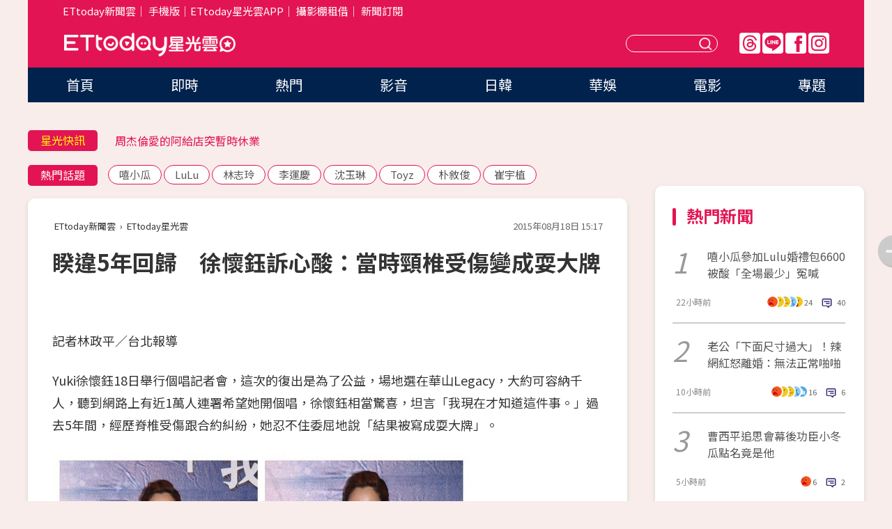

--- FILE ---
content_type: text/html; charset=utf-8
request_url: https://star.ettoday.net/news/551575
body_size: 16836
content:

<!DOCTYPE html>
<html lang="zh-Hant" prefix="og:http://ogp.me/ns#" itemscope itemtype="http://schema.org/NewsArticle">


<head>
<!-- 非共用meta 開始 -->
    <!--網頁基本meta data-->    
        <link rel="amphtml" href="https://star.ettoday.net/amp/amp_news.php7?news_id=551575">
        <title>睽違5年回歸　徐懷鈺訴心酸：當時頸椎受傷變成耍大牌 | ETtoday星光雲 | ETtoday新聞雲</title>
    <link rel="canonical" itemprop="mainEntityOfPage" href="https://star.ettoday.net/news/551575" />
    <meta property="og:url" itemprop="url" content="https://star.ettoday.net/news/551575" />
    <meta property="og:title" itemprop="name" content="睽違5年回歸　徐懷鈺訴心酸：當時頸椎受傷變成耍大牌 | ETtoday星光雲 | ETtoday新聞雲" />
    <meta property="og:image" itemprop="image" content="https://cdn2.ettoday.net/images/1247/e1247447.jpg" />
    <meta property="og:type" content="article" />
    <meta name="description" content="Yuki徐懷鈺18日舉行個唱記者會，這次的復出是為了公益，場地選在華山Legacy，大約可容納千人，聽到網路上有近1萬人連署希望她開個唱，徐懷鈺相當驚喜，坦言「我現在才知道這件事。」過去5年間，經歷脊椎受傷跟合約糾紛，她忍不住委屈地說「結果被寫成耍大牌」。(徐懷鈺,Yuki,)" />
    <meta property="og:description" itemprop="description" content="Yuki徐懷鈺18日舉行個唱記者會，這次的復出是為了公益，場地選在華山Legacy，大約可容納千人，聽到網路上有近1萬人連署希望她開個唱，徐懷鈺相當驚喜，坦言「我現在才知道這件事。」過去5年間，經歷脊椎受傷跟合約糾紛，她忍不住委屈地說「結果被寫成耍大牌」。" />
    
    <!-- 新聞資訊(系統站內頁專用) 開始 -->
    <meta name="section" property="article:section" content="影劇" />    
        <meta name="subsection" itemprop="articleSection" content="影劇" />
    <meta property="dable:item_id" content="551575">
    <meta name="pubdate" itemprop="dateCreated" itemprop="datePublished" property="article:published_time" content="2015-08-18T15:17:00+08:00" />
    <meta name="lastmod" itemprop="dateModified" http-equiv="last-modified" content="2015-08-18T16:17:44+08:00" />
    <meta name="source" itemprop="author" content="ETtoday星光雲" />
    <meta name="dcterms.rightsHolder" content="ETtoday新聞雲">
    <meta name="author" content="ETtoday新聞雲" />
    <meta property="article:author" content="https://www.facebook.com/ETtodaySTAR" />
    <meta name="news_keywords" itemprop="keywords" content="徐懷鈺,Yuki,">
    <!-- 新聞資訊(系統站內頁專用) 結束 -->

    <!-- JSON-LD-(系統站內頁專用) 開始 -->
    <script type="application/ld+json">
        {
            "@context": "https://schema.org",
            "@type": "NewsArticle",
            "mainEntityOfPage": "https://star.ettoday.net/news/551575",
            "headline": "睽違5年回歸　徐懷鈺訴心酸：當時頸椎受傷變成耍大牌",
            "url": "https://star.ettoday.net/news/551575",
            "thumbnailUrl": "https://cdn2.ettoday.net/images/1247/e1247447.jpg",
            "articleSection":"影劇",
            "creator": ["366-林政平","366"],
            "image":{
                "@type":"ImageObject",
                "url":"https://cdn2.ettoday.net/images/1247/e1247447.jpg"
            },
            "dateCreated": "2015-08-18T15:17:00+08:00",
            "datePublished": "2015-08-18T15:17:00+08:00",
            "dateModified": "2015-08-18T16:17:44+08:00",
            "publisher": {
                "@type": "Organization",
                "name": "ETtoday新聞雲",
            "logo": {
                "@type": "ImageObject",
                "url": "https://cdn2.ettoday.net/style/star2024/images/push.jpg"
                }
            },
            "author":{
                "@type":"Organization",
                "name":"ETtoday新聞雲",
                "url":"https://www.ettoday.net/"
            },
            "speakable":{
            "@type": "SpeakableSpecification",
            "xpath": [
                "/html/head/meta[@property='og:title']/@content",
                "/html/head/meta[@property='og:description']/@content"
               ]
            },
            "keywords":["徐懷鈺","Yuki",""],
            "description": "Yuki徐懷鈺18日舉行個唱記者會，這次的復出是為了公益，場地選在華山Legacy，大約可容納千人，聽到網路上有近1萬人連署希望她開個唱，徐懷鈺相當驚喜，坦言「我現在才知道這件事。」過去5年間，經歷脊椎受傷跟合約糾紛，她忍不住委屈地說「結果被寫成耍大牌」。(徐懷鈺,Yuki,)"
        }
        </script>
    <!-- JSON-LD-(系統站內頁專用) 結束 -->

  

  <!--GTM DataLayer 開始-->
  <script>
    dataLayer = [{ 
      'csscode': 'star',
      'page-id': '551575',
      'category-id': '9',
      'category-name1': '影劇',
      'category-name2': '影劇',
      'dept-name': '娛樂中心',
      'author-id': '366',
      'author-name': '林政平',
      'readtype': 'PC',
      'pagetype': 'news',
      'et_token': '942e62f32b9ac7e07fa2ab7b2ea372cc'
    }];
  </script>
  <!--GTM DataLayer 結束-->
<!-- 非共用meta 結束 -->



<!-- 共用meta 開始 -->
  <meta charset="utf-8">
  <!-- 特定頁面 or 編採不給搜尋引擎蒐錄 開始 -->
    <meta name="robots" content="index,follow,noarchive"/>
    <!-- 特定頁面 or 編採不給搜尋引擎蒐錄 結束 -->
  <meta name="viewport" content="width=1300"/>  
  <link rel="apple-touch-icon" sizes="180x180" href="//cdn2.ettoday.net/style/star2024/images/touch-icon.png" />
  <link rel="shortcut icon" sizes="192x192" href="//cdn2.ettoday.net/style/star2024/images/touch-icon.png" />
  <link rel="alternate" type="application/rss+xml" title="ETtoday《影劇新聞》" href="https://feeds.feedburner.com/ettoday/star" />
  
  <!-- ★社群分享專用 開始★ -->
  <!-- ★dns-prefetch 開始★ -->
  <link rel="dns-prefetch" href="//ad.ettoday.net">
  <link rel="dns-prefetch" href="//ad1.ettoday.net">
  <link rel="dns-prefetch" href="//ad2.ettoday.net">
  <link rel="dns-prefetch" href="//cache.ettoday.net">
  <link rel="dns-prefetch" href="//static.ettoday.net">
  <link rel="dns-prefetch" href="//cdn1.ettoday.net">
  <link rel="dns-prefetch" href="//cdn2.ettoday.net">
  <!-- ★dns-prefetch 結束★ -->
  <meta property="og:locale" content="zh_TW" />
  <meta property="fb:app_id" content="146858218737386" />
  <meta property="article:publisher" content="https://www.facebook.com/ETtodaySTAR" />
  <meta property="og:site_name" name="application-name" content="ETtoday星光雲" />
  <!-- ★社群分享專用 結束★-->

  <!-- ★CSS、JS開始★ -->
  <link rel="stylesheet" href="//cdn2.ettoday.net/style/star2024/css/style.css" type="text/css" />
  <script src="//cdn2.ettoday.net/style/star2024/js/all.js"></script>
  <!-- DFP code -->
  <script type="text/javascript" src="//cdn2.ettoday.net/dfp/dfp-gpt.js"></script>
  <!-- ★CSS、JS結束★ -->

  <!-- Google Tag Manager 開始 -->
  <script>
    (function (w, d, s, l, i) {
      w[l] = w[l] || []; w[l].push({
        'gtm.start':
          new Date().getTime(), event: 'gtm.js'
      }); var f = d.getElementsByTagName(s)[0],
        j = d.createElement(s), dl = l != 'dataLayer' ? '&l=' + l : ''; j.async = true; j.src =
          'https://www.googletagmanager.com/gtm.js?id=' + i + dl; f.parentNode.insertBefore(j, f);
    })(window, document, 'script', 'dataLayer', 'GTM-WQPR4PC');
  </script>
  <!-- Google Tag Manager 結束 -->
  
  <!-- Global site tag (gtag.js) - Google Analytics 開始 -->
  <script async src="https://www.googletagmanager.com/gtag/js?id=G-JQNDWD28RZ"></script>
  <script>
    window.dataLayer = window.dataLayer || [];
    function gtag() { dataLayer.push(arguments); }
    gtag('js', new Date());
  </script>
  <!-- Global site tag (gtag.js) - Google Analytics 結束 --><!-- 共用meta 結束 -->




<!-- dmp.js 開始 -->
<script>
  var dmp_event_property   = "star";
  var dmp_id               = "551575";
  var dmp_name             = "睽違5年回歸　徐懷鈺訴心酸：當時頸椎受傷變成耍大牌";
  var dmp_keywords         = "徐懷鈺,Yuki,";
  var dmp_publish_date     = "2015-08-18 15:17:00";
  var dmp_modified_date    = "2015-08-18 16:17:44";
  var dmp_category_id_list = "9_9";
  var dmp_is_editor_rec    = "0";
  var dmp_et_token         = "942e62f32b9ac7e07fa2ab7b2ea372cc";
  var dmp_event_id         = "";
</script>
<script src="//cdn2.ettoday.net/jquery/dmp/news.js"></script>
<!-- dmp.js 結束 --> 

</head>

<body id="star" class="news-page news-551575">


<div id="fb-root"></div>


  <!-- wrapper_box 開始 -->
  <div class="wrapper_box">
    <!-- 模組 新聞內頁 分享按鈕 開始 -->
    <div id="et_sticky_pc">
      <ul>
          <li><a class="btn logo" href="https://star.ettoday.net/" title="回首頁">回首頁</a></li>
                    <li><a class="btn fb" href="javascript:;" onclick="window.open('//www.facebook.com/sharer/sharer.php?u='+encodeURIComponent('https://star.ettoday.net/news/551575?from=pc-newsshare-fb-fixed'),'facebook-share-dialog','width=626,height=436');" title="facebook">facebook</a></li>
          <li><a class="btn line" href="javascript:;" onclick="window.open('https://social-plugins.line.me/lineit/share?url='+encodeURIComponent('https://star.ettoday.net/news/551575?from=pc-newsshare-line-fixed'),'LINE','width=626,height=500');return false;" title="分享到LINE">Line</a></li>
          <li><a class="btn twitter" href="javascript:;" onclick="window.open('https://twitter.com/intent/tweet?text='+encodeURIComponent('睽違5年回歸　徐懷鈺訴心酸：當時頸椎受傷變成耍大牌')+'&url='+encodeURIComponent('https://star.ettoday.net/news/551575?from=pc-newsshare-twitter-fixed'),'Twittes','width=626,height=436');return false;">Twitter</a></li>
                    <li><a class="btn link" href="javascript:;" title="複製連結">複製連結</a></li>
      </ul>
  </div>
  <!-- 模組 新聞內頁 分享按鈕 結束 -->

    <!-- wrapper 開始 -->

    
    

    

      <!-- header_box 開始 -->
      

  <!-- 星光雲_轟天雷【影劇】 開始 -->
  <div class="wrapper">  
  <div id="star_thunder" class="pc_thunder">
    <script type="text/javascript">
      (function(){
        var ts = Math.random();
        document.write('<scr' + 'ipt type="text/javascript" src="https://ad.ettoday.net/ads.php?bid=star_thunder&rr='+ ts +'"></scr' + 'ipt>');
      })()
    </script>
  </div>    
  <!-- 星光雲_轟天雷【影劇】 結束 -->  

  <!-- 星光雲_雙門簾 開始 -->
  <div id="star_curtain" class="pc_curtain">
    <script type="text/javascript">
    (function(){
      var ts = Math.random();
      document.write('<scr' + 'ipt type="text/javascript" src="https://ad.ettoday.net/ads.php?bid=star_curtain&rr='+ ts +'"></scr' + 'ipt>');
    })()
    </script>
  </div>      
  <!-- 星光雲_雙門簾 結束 -->


<div class="header_box">

        <!-- ettop 開始 -->	
        <div class="ettop">
          <div class="inner">
            <div class="nav_1">
              <a href="https://www.ettoday.net/" target="_blank">ETtoday新聞雲</a>│
              <a href="#" onclick="location.replace('//www.ettoday.net/changeReadType.php?rtype=0&amp;rurl='+location.href);">手機版</a>│<a href="//www.ettoday.net/events/app/et_star.htm" target="_blank">ETtoday星光雲APP</a>│
              <a href="https://msg.ettoday.net/rd.php?id=5420">攝影棚租借</a>│
              <a href="https://www.ettoday.net/events/news-express/epaper.php">新聞訂閱</a>						
            </div>

          </div>
        </div>	
        <!-- ettop 結束 -->

        <!-- header 開始 -->
        <div class="header">
            <!-- main_logo 開始 -->
            <div class="main_logo"><a class="txt-hide" href="https://star.ettoday.net">ETtoday星光雲</a></div>
            <!-- main_logo 結束 -->

                        <!-- MOD_星光雲(PC)_版頭小橫幅(左) 開始 -->
            <div id="topic_170x50_02" class="pc_header">
              <script type="text/javascript">
              (function(){
                var ts = Math.random();
                document.write('<scr' + 'ipt type="text/javascript" src="https://ad1.ettoday.net/ads.php?bid=topic_170x50_02&rr='+ ts +'"></scr' + 'ipt>');
              })()
              </script>             
            </div>
            <!-- MOD_星光雲(PC)_版頭小橫幅(左) 結束 -->
            

                        <!-- 相信音樂_星光雲(PC)_版頭小橫幅(右) 開始 -->
            <div id="topic_170x50_01" class="pc_header">
              <script type="text/javascript">
              (function(){
                var ts = Math.random();
                document.write('<scr' + 'ipt type="text/javascript" src="https://ad1.ettoday.net/ads.php?bid=topic_170x50_01&rr='+ ts +'"></scr' + 'ipt>');
              })()
              </script>
            </div>
            <!-- 相信音樂_星光雲(PC)_版頭小橫幅(右) 結束 -->
            
            <!--menu_1 開始-->
            <div class="menu_1 clearfix">
                <a class="threads txt-hide" href="https://www.threads.net/@starettoday" target="_blank">Threads</a>
                <a class="line txt-hide" href="https://page.line.me/tqu0602i?openQrModal=true" target="_blank">Line</a>
                <a class="fb txt-hide" href="https://www.facebook.com/ETtodaySTAR" target="_blank">FB</a>
                <a class="ig txt-hide" href="https://www.instagram.com/starettoday/" target="_blank">IG</a>
            </div>
            <!--menu_1 結束-->

            
            <!-- search_box 開始-->
            <div class="search_box">
                <form method="GET" action="/search.php7">
                <input class="txt" type="text" name="keywords" placeholder="" />
                <button class="btn txt-hide">送出</button>
                </form>
            </div>
            <!-- search_box 結束-->
        </div>
        <!-- header 結束 -->

        <!-- main_nav 開始 -->
        <div class="main_nav">
          <ul>
                        <li class="" ><a href="https://star.ettoday.net/"  target="_self"  >首頁</a></li>            
                        <li class="" ><a href="/latest_news"  target="_self"  >即時</a></li>            
                        <li class="" ><a href="/hot-news"  target="_self"  >熱門</a></li>            
                        <li class="" ><a href="/video_list"  target="_self"  >影音</a></li>            
                        <li class="" ><a href="https://star.ettoday.net/star-category/%E6%97%A5%E9%9F%93"  target="_self"  >日韓</a></li>            
                        <li class="" ><a href="https://star.ettoday.net/star-category/%E8%8F%AF%E5%A8%9B"  target="_self"  >華娛</a></li>            
                        <li class="" ><a href="https://star.ettoday.net/star-category/%E9%9B%BB%E5%BD%B1"  target="_self"  >電影</a></li>            
                        <li class="" ><a href="/issue"  target="_self"  >專題</a></li>            
                      </ul>
        </div>
        <!-- main_nav 結束 -->
</div>

<!-- 星光雲_超級大橫幅 開始 -->
<div id="star_970x90" class="pc_billboard">
  <script type="text/javascript">
  (function(){
    var ts = Math.random();
    document.write('<scr' + 'ipt type="text/javascript" src="https://ad.ettoday.net/ads.php?bid=star_970x90&rr='+ ts +'"></scr' + 'ipt>');
  })()
  </script>
</div>
<!-- 星光雲_超級大橫幅 結束 -->

      <!-- header_box 結束 -->

      <!-- container_box 開始-->
      <div class="container_box">
        <!-- container 開始-->
        <div class="container">
          <!-- r1 開始-->
          <div class="r1 clearfix"> <!-- c1 開始-->
            <div class="c1">
              <!-- inner 開始-->
              <div class="inner">
                
                <!-- 星光快訊 ticker_1 開始-->
                
<div class="ticker_1 clearfix">
    <h3 class="title">星光快訊</h3>
    <!--滾動 開始-->
    <div class="run">
    <!--inner 開始-->
    <div class="inner">
                <!-- 組 -->
        <div class="piece"><a href="https://star.ettoday.net/news/3110466" target="_blank">趙露思「私生衝飯店堵人」受驚</a></div>
        <!-- 組 -->
                <!-- 組 -->
        <div class="piece"><a href="https://star.ettoday.net/news/3110536" target="_blank">周杰倫愛的阿給店突暫時休業</a></div>
        <!-- 組 -->
                <!-- 組 -->
        <div class="piece"><a href="https://star.ettoday.net/news/3110441" target="_blank">記者等到不耐煩飆張員瑛</a></div>
        <!-- 組 -->
                <!-- 組 -->
        <div class="piece"><a href="https://goo.gl/HpctKi" target="_blank">接收娛樂大小事！加入星光雲LINE好友⭐</a></div>
        <!-- 組 -->
            </div>
    <!--inner 結束-->
    </div>
    <!--滾動 結束-->
</div>                <!-- 星光快訊 ticker_1 結束-->

                
                <!-- part_txt_1 熱門話題 開始-->
                <div class="part_txt_1">
    <h2 class="title">熱門話題</h2>
    <div class="box_0">
    <a href="/tag/%E5%98%BB%E5%B0%8F%E7%93%9C">嘻小瓜</a> <a href="/tag/LuLu">LuLu</a> <a href="/tag/%E6%9E%97%E5%BF%97%E7%8E%B2">林志玲</a> <a href="/tag/%E6%9D%8E%E9%81%8B%E6%85%B6">李運慶</a> <a href="/tag/%E6%B2%88%E7%8E%89%E7%90%B3">沈玉琳</a> <a href="/tag/Toyz">Toyz</a> <a href="/tag/%E6%9C%B4%E6%95%98%E4%BF%8A">朴敘俊</a> <a href="/tag/%E5%B4%94%E5%AE%87%E6%A4%8D">崔宇植</a>     </div>
</div>                <!-- part_txt_1 熱門話題 結束-->
                
                <!-- 新聞模組 block_a 開始 -->
                <div class="block_a">
                  <!--breadcrumb_box 開始-->
                  <div class="breadcrumb_box clearfix">
                    <!--麵包屑 開始-->
                    <div class="menu_bread_crumb" itemscope itemtype="http://schema.org/BreadcrumbList">
                        <!-- 第一層 開始 -->
                        <div itemscope itemtype="http://schema.org/ListItem" itemprop="itemListElement">
                            <a itemscope itemtype="http://schema.org/Thing" itemprop="item" href="https://www.ettoday.net/" id="https://www.ettoday.net/" >
                                <span itemprop="name">ETtoday新聞雲</span>
                            </a>
                            <meta itemprop="position" content="1" />
                        </div>
                        <!-- 第一層 結束 -->
                        ›
                        <!-- 第二層 開始 -->
                        <div itemscope itemtype="http://schema.org/ListItem" itemprop="itemListElement">
                            <a itemscope itemtype="http://schema.org/Thing" itemprop="item" href="https://star.ettoday.net/" id="https://star.ettoday.net/">
                                <span itemprop="name">ETtoday星光雲</span>
                            </a>
                            <meta itemprop="position" content="2" />
                        </div>
                        <!-- 第二層 結束 -->
                    </div>
                    <!--麵包屑 結束-->
                    <!--時間 開始-->
                    <time class="date" itemprop="datePublished" datetime="2015-08-18T15:17:00+08:00">2015年08月18日 15:17</time>
                    <!--時間 結束-->
                  </div>
                  <!--breadcrumb_box 結束-->
                  <!--新聞模組 module_1 開始-->
                  <article class="module_1">
                    <!--網站logo 列印時出現 開始-->
                    <div class="site_logo" style="display:none;">
                        <link href="//cdn2.ettoday.net/style/star2024/css/print.css" rel="stylesheet" type="text/css" media="print"/>
                        <img src="//cdn2.ettoday.net/style/star2024/images/logo_print.png"/>
                    </div>
                    <!--網站logo 列印時出現 結束-->
                    <!--標題 開始-->
                    <header>
                      <h1 class="title" itemprop="headline">
                          睽違5年回歸　徐懷鈺訴心酸：當時頸椎受傷變成耍大牌                      </h1>
                    </header>
                    <!--標題 結束-->

                                        <!-- 星光雲PC&M_文字廣告(上)(★特開★) 開始 -->
                    <div id="star_text_1" class="text_ad_top ad_txt_1">
                      <script type="text/javascript">
                      (function(){
                        var ts = Math.random();
                        document.write('<scr' + 'ipt type="text/javascript" src="https://ad.ettoday.net/ads.php?bid=star_text_1&rr='+ ts +'"></scr' + 'ipt>');
                      })()
                      </script>
                    </div>
                    <!-- 星光雲PC&M_文字廣告(上)(★特開★) 開始 -->
                    
                    <!--各頻道PC 文首分享 開始-->
                    <!--模組 et_social_1 開始-->
<div class="et_social_1">
	<!-------成人警告 開始----------->
		<!-------成人警告 結束----------->

	<!-- menu 開始 -->
		<!-- <div class="menu">
	</div> -->
		<!-- menu 結束 -->
</div>
<!--模組 et_social_1 結束-->
                    <!--各頻道PC 文首分享 結束-->

                    
                    <!-- 投票 文章前 開始 -->
                                        <!-- 投票 文章前 結束 -->

                    <!--本文 開始-->
                    <div class="story">
                      <p>記者林政平／台北報導</p>
<p>Yuki徐懷鈺18日舉行個唱記者會，這次的復出是為了公益，場地選在華山Legacy，大約可容納千人，聽到網路上有近1萬人連署希望她開個唱，徐懷鈺相當驚喜，坦言「我現在才知道這件事。」過去5年間，經歷脊椎受傷跟合約糾紛，她忍不住委屈地說「結果被寫成耍大牌」。</p>
<p><img src="https://cdn2.ettoday.net/images/1247/d1247447.jpg" width="600" height="450" border="1" alt="" /></p>
<p><strong>▲徐懷鈺睽違多年即將開唱，無奈訴心酸。（圖／記者林政平攝）<br type="_moz" />
</strong></p>
<p>談起頸椎間盤受傷，徐懷鈺表示「其實是拍戲的時候，有一場被腳踏車載，然後要摔倒的戲碼，沒想到真的出了車禍，當下覺得手麻麻的，應該只是肩膀受傷，晚上發現右手已經不能動，所以就趕快去醫院，但中南部鄉下其實沒什麼醫生，拖到隔天就跟導演商量要回台北就醫，他也覺得應該要回台北看醫生，結果就被寫成耍大牌。」</p>
    <!-- 新聞中_巨幅 start-->
    <div class="ad_in_news" style="mragin:10px auto;text-align:center">
     <div class="ad_readmore">[廣告]請繼續往下閱讀...</div>
     <script language="JavaScript" type="text/javascript">
      var ts = Math.random();
      document.write('<scr' + 'ipt language="JavaScript" type="text/javascript" src="https://ad.ettoday.net/ads.php?bid=star_in_news_1&rr='+ ts +'"></scr' + 'ipt>');
     </script>
    </div>
    <!-- 新聞中_巨幅 end-->
    
<p>接著發生合約糾紛，後來因為需要開刀，也在家休養了將近1年，才慢慢又開始接工作，徐懷鈺表示其實沒「消失」那麼久，只是作品跟曝光量比較少。談起終於將在台灣舉行個唱，會不會落淚？她說：「不會，我會忍住！」徐懷鈺10月16日即將在Legacy開唱。</p>                    </div>
                    <!--本文 結束-->

                    <img src="https://www.ettoday.net/source/et_track.php7" width="0" height="0" style="display:none;">

                    
                                                  
                    


                    <!-- 投票 文章後 開始 -->
                                          <!-- 投票 文章後 結束 -->

                      
                    

                  </article>
                  <!--新聞模組 module_1 結束-->

                  <!--各頻道PC 文末分享 開始-->
                  <!--模組 et_social_2、et_social_3 共用 CSS 開始-->
<link rel="stylesheet" href="https://cdn2.ettoday.net/style/et_common/css/social_sharing_2.css">
<!--模組 et_social_2、et_social_3 共用 CSS 結束-->

<!--模組 et_social_2 開始-->
<div class="et_social_2">
	<p>分享給朋友：</p>
	<!-- menu 開始 -->
	<div class="menu">
				<a href="javascript:;" onclick="window.open('https://www.facebook.com/sharer/sharer.php?u='+encodeURIComponent('https://star.ettoday.net/news/551575')+'?from=pc-newsshare-fb','facebook-share-dialog','width=626,height=436');return false;" class="facebook" title="分享到Facebook"></a>
		<a href="javascript:;" onclick="window.open('https://social-plugins.line.me/lineit/share?url='+encodeURIComponent('https://star.ettoday.net/news/551575')+'?from=pc-newsshare-line','LINE','width=626,height=500');return false;" class="line" title="分享到LINE"></a>
		<a href="javascript:;" onclick="window.open('https://twitter.com/intent/tweet?text='+encodeURIComponent('睽違5年回歸　徐懷鈺訴心酸：當時頸椎受傷變成耍大牌')+'&url=https://star.ettoday.net/news/551575?from=pc-newsshare-twitter','Twittes','width=626,height=436');return false;" class="x" title="分享到X"></a>
				<a class="copy-link" title="複製連結"></a>
		<a class="print" onclick="window.print();" title="列印本頁"></a> 
				<a class="message scrollgo" title="點我留言" rel=".fb-comments"></a>
			</div>
	<!-- menu 結束 -->
</div>
<!--模組 et_social_2 結束-->

<!--模組 et_social_3 開始-->
<div class="et_social_3">
	<p>追蹤我們：</p>
	<!-- menu 開始 -->
	<div class="menu">
		<a href="https://www.facebook.com/ETtodaySTAR" class="facebook" title="追蹤Facebook粉絲團" target="_blank"></a>
		<a href="https://www.youtube.com/channel/UCX157UE-NdaUGQJDkQ-XKnw" class="youtube" title="訂閱YouTube" target="_blank"></a>
		<a href="https://www.instagram.com/starettoday/" class="instagram" title="追蹤IG" target="_blank"></a>
		<a href="https://line.me/R/ti/p/%40ETtoday" class="line" title="加LINE好友" target="_blank"></a>
		<a href="https://twitter.com/ettodaytw" class="x" title="追蹤X" target="_blank"></a>
		<a href="https://t.me/ETtodaynews" class="telegram" title="追蹤Telegram" target="_blank"></a>
	</div>
	<!-- menu 結束 -->
</div>
<!--模組 et_social_3 結束-->
                  <!--各頻道PC 文末分享 結束-->

                  <!-- tagbanner專區 開始 -->
                  <div class="tag-banner">
                     
                  </div>
                  <!-- tagbanner專區 結束 -->

                  <!-- 版權宣告 開始 -->
                  <p class="txt_1">※本文版權所有，非經授權，不得轉載。[<a href="//www.ettoday.net/member/clause_copyright.php" target="_blank">ETtoday著作權聲明</a>]※</p>
                  <!-- 版權宣告 結束 -->

                </div>
                <!--新聞模組 block_a 結束 -->


                
                <!--關鍵字 block_a 開始 -->
                <div class="block_a">
                  <h2 class="title_a">關鍵字</h2>
                  <!-- part_txt_3 開始-->
                  <div class="part_txt_3">                    
                  <a href="/tag/%E5%BE%90%E6%87%B7%E9%88%BA">徐懷鈺</a><a href="/tag/Yuki">Yuki</a><a href="/tag/"></a> 
                  </div>
                  <!-- part_txt_3 結束-->
                </div>
                <!--關鍵字 block_a 結束 -->

                
                

                            <!-- 星光雲_文章推薦模組_1 開始 -->
              <div class=" block_a">
                <div id="star_recirculation_1" class="recirculation">
                  <script type="text/javascript">
                  (function(){
                    var ts = Math.random();
                    document.write('<scr' + 'ipt type="text/javascript" src="https://ad.ettoday.net/ads.php?bid=star_recirculation_1&rr='+ ts +'"></scr' + 'ipt>');
                  })()
                  </script>
                </div>
              </div>
              <!-- 星光雲_文章推薦模組_1 結束 -->
              
              <!-- 推薦閱讀 block_a 開始-->
              <div class="block_a recomm-news">
                <h2 class="title_a">推薦閱讀</h2>
                <!-- part_pictxt_1 開始-->
                <div class="part_pictxt_1 clearfix">

                                  
                  <!-- 組 -->
                  <div class="box_0">
                    <div class="pic">
                      <a href="https://star.ettoday.net/news/549037" title="接班周杰倫？　金曲歌王蕭敬騰：沒有人可以" target="_blank"><img src="//cdn2.ettoday.net/style/misc/loading_300x225.gif" data-original="https://cdn2.ettoday.net/images/1236/d1236480.jpg" alt="接班周杰倫？　金曲歌王蕭敬騰：沒有人可以" /></a>
                    </div>
                    <h3><a href="https://star.ettoday.net/news/549037" target="_blank">接班周杰倫？　金曲歌王蕭敬騰：沒有人可以</a></h3>                    
                    <p class="time">8/12 21:59</p>
                  </div>
                  <!-- 組 -->
                
                                    
                  <!-- 組 -->
                  <div class="box_0">
                    <div class="pic">
                      <a href="https://star.ettoday.net/news/549058" title="雙J合體！蔡依林教「M字腿」　53歲江蕙大腿開開拚了" target="_blank"><img src="//cdn2.ettoday.net/style/misc/loading_300x225.gif" data-original="https://cdn2.ettoday.net/images/1236/d1236449.jpg" alt="雙J合體！蔡依林教「M字腿」　53歲江蕙大腿開開拚了" /></a>
                    </div>
                    <h3><a href="https://star.ettoday.net/news/549058" target="_blank">雙J合體！蔡依林教「M字腿」　53歲江蕙大腿開開拚了</a></h3>                    
                    <p class="time">8/12 21:25</p>
                  </div>
                  <!-- 組 -->
                
                                    
                  <!-- 組 -->
                  <div class="box_0">
                    <div class="pic">
                      <a href="https://star.ettoday.net/news/548491" title="專訪／9歲時一見鍾情！蔣卓嘉：「林心如」是我的女神" target="_blank"><img src="//cdn2.ettoday.net/style/misc/loading_300x225.gif" data-original="https://cdn2.ettoday.net/images/1213/d1213549.jpg" alt="專訪／9歲時一見鍾情！蔣卓嘉：「林心如」是我的女神" /></a>
                    </div>
                    <h3><a href="https://star.ettoday.net/news/548491" target="_blank">專訪／9歲時一見鍾情！蔣卓嘉：「林心如」是我的女神</a></h3>                    
                    <p class="time">8/11 20:41</p>
                  </div>
                  <!-- 組 -->
                
                                    
                  <!-- 組 -->
                  <div class="box_0">
                    <div class="pic">
                      <a href="https://star.ettoday.net/news/548986" title="個唱開演前1小時被取消　《棉花糖》團長：不能接受" target="_blank"><img src="//cdn2.ettoday.net/style/misc/loading_300x225.gif" data-original="https://cdn2.ettoday.net/images/1236/d1236101.jpg" alt="個唱開演前1小時被取消　《棉花糖》團長：不能接受" /></a>
                    </div>
                    <h3><a href="https://star.ettoday.net/news/548986" target="_blank">個唱開演前1小時被取消　《棉花糖》團長：不能接受</a></h3>                    
                    <p class="time">8/12 18:58</p>
                  </div>
                  <!-- 組 -->
                
                                    
                  <!-- 組 -->
                  <div class="box_0">
                    <div class="pic">
                      <a href="https://star.ettoday.net/news/549046" title="PopuLady庭萱爆秘戀大仁哥陳柏霖3年　經紀公司這樣說" target="_blank"><img src="//cdn2.ettoday.net/style/misc/loading_300x225.gif" data-original="https://cdn2.ettoday.net/images/1236/d1236403.jpg" alt="PopuLady庭萱爆秘戀大仁哥陳柏霖3年　經紀公司這樣說" /></a>
                    </div>
                    <h3><a href="https://star.ettoday.net/news/549046" target="_blank">PopuLady庭萱爆秘戀大仁哥陳柏霖3年　經紀公司這樣說</a></h3>                    
                    <p class="time">8/12 20:53</p>
                  </div>
                  <!-- 組 -->
                
                                    
                  <!-- 組 -->
                  <div class="box_0">
                    <div class="pic">
                      <a href="https://star.ettoday.net/news/548431" title="避開伊能靜？《好聲音》三導師踢館《蒙面》獨缺哈林" target="_blank"><img src="//cdn2.ettoday.net/style/misc/loading_300x225.gif" data-original="https://cdn2.ettoday.net/images/1233/d1233976.jpg" alt="避開伊能靜？《好聲音》三導師踢館《蒙面》獨缺哈林" /></a>
                    </div>
                    <h3><a href="https://star.ettoday.net/news/548431" target="_blank">避開伊能靜？《好聲音》三導師踢館《蒙面》獨缺哈林</a></h3>                    
                    <p class="time">8/11 18:45</p>
                  </div>
                  <!-- 組 -->
                
                                    
                  <!-- 組 -->
                  <div class="box_0">
                    <div class="pic">
                      <a href="https://star.ettoday.net/news/549023" title="江蕙退休要幹麻？　Hebe爆：我媽想請二姊教我唱歌！" target="_blank"><img src="//cdn2.ettoday.net/style/misc/loading_300x225.gif" data-original="https://cdn2.ettoday.net/images/1236/d1236239.jpg" alt="江蕙退休要幹麻？　Hebe爆：我媽想請二姊教我唱歌！" /></a>
                    </div>
                    <h3><a href="https://star.ettoday.net/news/549023" target="_blank">江蕙退休要幹麻？　Hebe爆：我媽想請二姊教我唱歌！</a></h3>                    
                    <p class="time">8/12 19:45</p>
                  </div>
                  <!-- 組 -->
                
                                    
                  <!-- 組 -->
                  <div class="box_0">
                    <div class="pic">
                      <a href="https://star.ettoday.net/news/548871" title="江蕙第11場嘉賓揭曉　將和「呸姐」一同飆唱" target="_blank"><img src="//cdn2.ettoday.net/style/misc/loading_300x225.gif" data-original="https://cdn2.ettoday.net/images/1235/d1235672.jpg" alt="江蕙第11場嘉賓揭曉　將和「呸姐」一同飆唱" /></a>
                    </div>
                    <h3><a href="https://star.ettoday.net/news/548871" target="_blank">江蕙第11場嘉賓揭曉　將和「呸姐」一同飆唱</a></h3>                    
                    <p class="time">8/12 17:10</p>
                  </div>
                  <!-- 組 -->
                
                                    
                  <!-- 組 -->
                  <div class="box_0">
                    <div class="pic">
                      <a href="https://star.ettoday.net/news/548500" title="林俊逸求江蕙幫製作台語專輯　遭打槍「你家的事！」" target="_blank"><img src="//cdn2.ettoday.net/style/misc/loading_300x225.gif" data-original="https://cdn2.ettoday.net/images/1234/d1234163.jpg" alt="林俊逸求江蕙幫製作台語專輯　遭打槍「你家的事！」" /></a>
                    </div>
                    <h3><a href="https://star.ettoday.net/news/548500" target="_blank">林俊逸求江蕙幫製作台語專輯　遭打槍「你家的事！」</a></h3>                    
                    <p class="time">8/11 21:38</p>
                  </div>
                  <!-- 組 -->
                
                                    
                  <!-- 組 -->
                  <div class="box_0">
                    <div class="pic">
                      <a href="https://star.ettoday.net/news/548475" title="等15年！趙傳女徒弟Jennifer發片　男友是師父的弟弟" target="_blank"><img src="//cdn2.ettoday.net/style/misc/loading_300x225.gif" data-original="https://cdn2.ettoday.net/images/1233/d1233092.jpg" alt="等15年！趙傳女徒弟Jennifer發片　男友是師父的弟弟" /></a>
                    </div>
                    <h3><a href="https://star.ettoday.net/news/548475" target="_blank">等15年！趙傳女徒弟Jennifer發片　男友是師父的弟弟</a></h3>                    
                    <p class="time">8/11 19:43</p>
                  </div>
                  <!-- 組 -->
                
                                    
                  <!-- 組 -->
                  <div class="box_0">
                    <div class="pic">
                      <a href="https://star.ettoday.net/news/3110139" title="嘻小瓜參加Lulu婚禮包6600　被酸「全場最少」冤喊：不夠願再補" target="_blank"><img src="//cdn2.ettoday.net/style/misc/loading_300x225.gif" data-original="https://cdn2.ettoday.net/images/8604/d8604166.webp" alt="嘻小瓜參加Lulu婚禮包6600　被酸「全場最少」冤喊：不夠願再補" /></a>
                    </div>
                    <h3><a href="https://star.ettoday.net/news/3110139" target="_blank">嘻小瓜參加Lulu婚禮包6600　被酸「全場最少」冤喊：不夠願再補</a></h3>                    
                    <p class="time">22小時前</p>
                  </div>
                  <!-- 組 -->
                
                                    
                  <!-- 組 -->
                  <div class="box_0">
                    <div class="pic">
                      <a href="https://star.ettoday.net/news/3110403" title="老公「下面尺寸過大」！網紅受不了怒離婚：無法啪啪　崩潰曝真實體驗" target="_blank"><img src="//cdn2.ettoday.net/style/misc/loading_300x225.gif" data-original="https://cdn2.ettoday.net/images/8604/d8604809.webp" alt="老公「下面尺寸過大」！網紅受不了怒離婚：無法啪啪　崩潰曝真實體驗" /></a>
                    </div>
                    <h3><a href="https://star.ettoday.net/news/3110403" target="_blank">老公「下面尺寸過大」！網紅受不了怒離婚：無法啪啪　崩潰曝真實體驗</a></h3>                    
                    <p class="time">10小時前</p>
                  </div>
                  <!-- 組 -->
                
                  
                </div>
                <!-- part_pictxt_1 結束-->
              </div>
              <!-- 推薦閱讀 block_a 結束-->

              

              <!-- 熱門影音 block_a 開始-->
              <div class="block_a">
                <h2 class="title_a">熱門影音</h2>
                <!--gallery_2 開始-->
                <div class="gallery_2">
                  <!--run 開始-->
                  <div class="run">
                    <!--inner-->
                    <div class="inner">
                                          <!-- 組 -->
                      <div class="piece">
                        <a class="link" href="https://star.ettoday.net/video/491044" title="Rosé談戀愛不被抓的祕訣　靠戴假髮「裝扮成阿嬤」" target="_blank">
                          <div class="pic"><img src="https://cdn2.ettoday.net/film/images/491/c491044.webp" alt="Rosé談戀愛不被抓的祕訣　靠戴假髮「裝扮成阿嬤」" /></div>
                          <h3>Rosé談戀愛不被抓的祕訣　靠戴假髮「裝扮成阿嬤」</h3>
                        </a>
                      </div>
                      <!-- 組 -->
                                          <!-- 組 -->
                      <div class="piece">
                        <a class="link" href="https://star.ettoday.net/video/491032" title="曾沛慈尾牙唱一半慘摔" target="_blank">
                          <div class="pic"><img src="https://cdn2.ettoday.net/film/images/491/c491032.webp" alt="曾沛慈尾牙唱一半慘摔" /></div>
                          <h3>曾沛慈尾牙唱一半慘摔</h3>
                        </a>
                      </div>
                      <!-- 組 -->
                                          <!-- 組 -->
                      <div class="piece">
                        <a class="link" href="https://star.ettoday.net/video/490993" title="伍思凱兒遭爆餵毒騙砲　趙傳親曝好友近況" target="_blank">
                          <div class="pic"><img src="https://cdn2.ettoday.net/film/images/490/c490993.webp" alt="伍思凱兒遭爆餵毒騙砲　趙傳親曝好友近況" /></div>
                          <h3>伍思凱兒遭爆餵毒騙砲　趙傳親曝好友近況</h3>
                        </a>
                      </div>
                      <!-- 組 -->
                                          <!-- 組 -->
                      <div class="piece">
                        <a class="link" href="https://star.ettoday.net/video/491005" title="趙傳談和前妻「破鏡重圓」　他親吐真實心聲" target="_blank">
                          <div class="pic"><img src="https://cdn2.ettoday.net/film/images/491/c491005.webp" alt="趙傳談和前妻「破鏡重圓」　他親吐真實心聲" /></div>
                          <h3>趙傳談和前妻「破鏡重圓」　他親吐真實心聲</h3>
                        </a>
                      </div>
                      <!-- 組 -->
                                          <!-- 組 -->
                      <div class="piece">
                        <a class="link" href="https://star.ettoday.net/video/491016" title="高群70歲健檢僅1紅字　「一周行房3次」：老婆沒跑靠實力" target="_blank">
                          <div class="pic"><img src="https://cdn2.ettoday.net/film/images/491/c491016.webp" alt="高群70歲健檢僅1紅字　「一周行房3次」：老婆沒跑靠實力" /></div>
                          <h3>高群70歲健檢僅1紅字　「一周行房3次」：老婆沒跑靠實力</h3>
                        </a>
                      </div>
                      <!-- 組 -->
                                          <!-- 組 -->
                      <div class="piece">
                        <a class="link" href="https://star.ettoday.net/video/490950" title="Lulu釋出的拜別父母影片 感性道：永遠是最愛你們的女兒" target="_blank">
                          <div class="pic"><img src="https://cdn2.ettoday.net/film/images/490/c490950.webp" alt="Lulu釋出的拜別父母影片 感性道：永遠是最愛你們的女兒" /></div>
                          <h3>Lulu釋出的拜別父母影片 感性道：永遠是最愛你們的女兒</h3>
                        </a>
                      </div>
                      <!-- 組 -->
                                          <!-- 組 -->
                      <div class="piece">
                        <a class="link" href="https://star.ettoday.net/video/490832" title="關穎從沒坐過捷運！　有司機接送：我很節儉的（？）" target="_blank">
                          <div class="pic"><img src="https://cdn2.ettoday.net/film/images/490/c490832.webp" alt="關穎從沒坐過捷運！　有司機接送：我很節儉的（？）" /></div>
                          <h3>關穎從沒坐過捷運！　有司機接送：我很節儉的（？）</h3>
                        </a>
                      </div>
                      <!-- 組 -->
                                          <!-- 組 -->
                      <div class="piece">
                        <a class="link" href="https://star.ettoday.net/video/490834" title="「PokéPark KANTO(寶可樂園:關都)」日本2/5開幕「遊行搶先看」" target="_blank">
                          <div class="pic"><img src="https://cdn2.ettoday.net/film/images/490/c490834.webp" alt="「PokéPark KANTO(寶可樂園:關都)」日本2/5開幕「遊行搶先看」" /></div>
                          <h3>「PokéPark KANTO(寶可樂園:關都)」日本2/5開幕「遊行搶先看」</h3>
                        </a>
                      </div>
                      <!-- 組 -->
                                          <!-- 組 -->
                      <div class="piece">
                        <a class="link" href="https://star.ettoday.net/video/490701" title="吳宗憲證實200萬紅包將入帳　生小孩拒絕再包「不被騙第二次」" target="_blank">
                          <div class="pic"><img src="https://cdn2.ettoday.net/film/images/490/c490701.webp" alt="吳宗憲證實200萬紅包將入帳　生小孩拒絕再包「不被騙第二次」" /></div>
                          <h3>吳宗憲證實200萬紅包將入帳　生小孩拒絕再包「不被騙第二次」</h3>
                        </a>
                      </div>
                      <!-- 組 -->
                                          <!-- 組 -->
                      <div class="piece">
                        <a class="link" href="https://star.ettoday.net/video/490777" title="趙學煌車禍癱瘓26年病逝　楊貴媚淚別：他自由了" target="_blank">
                          <div class="pic"><img src="https://cdn2.ettoday.net/film/images/490/c490777.webp" alt="趙學煌車禍癱瘓26年病逝　楊貴媚淚別：他自由了" /></div>
                          <h3>趙學煌車禍癱瘓26年病逝　楊貴媚淚別：他自由了</h3>
                        </a>
                      </div>
                      <!-- 組 -->
                                          <!-- 組 -->
                      <div class="piece">
                        <a class="link" href="https://star.ettoday.net/video/490828" title="Gino淚別K ONE推手Simon 　曾約定好出院一起運動　" target="_blank">
                          <div class="pic"><img src="https://cdn2.ettoday.net/film/images/490/c490828.webp" alt="Gino淚別K ONE推手Simon 　曾約定好出院一起運動　" /></div>
                          <h3>Gino淚別K ONE推手Simon 　曾約定好出院一起運動　</h3>
                        </a>
                      </div>
                      <!-- 組 -->
                                          <!-- 組 -->
                      <div class="piece">
                        <a class="link" href="https://star.ettoday.net/video/491024" title="鳥來嬤抗癌成功..不追蹤癌指數！　少找醫生「開心最重要」" target="_blank">
                          <div class="pic"><img src="https://cdn2.ettoday.net/film/images/491/c491024.webp" alt="鳥來嬤抗癌成功..不追蹤癌指數！　少找醫生「開心最重要」" /></div>
                          <h3>鳥來嬤抗癌成功..不追蹤癌指數！　少找醫生「開心最重要」</h3>
                        </a>
                      </div>
                      <!-- 組 -->
                                        </div>
                    <!--inner-->
                  </div>
                  <!--run 結束-->
                </div>
                <!--gallery_2 結束-->

                <!-- part_pictxt_3 開始-->
                <div class="part_pictxt_3 clearfix">
                  
                                  <!-- 組 -->
                  <div class="box_0">
                    <div class="pic">
                      <a href="https://star.ettoday.net/video/491019" title="兒爆餵毒騙砲！伍思凱近況曝光　趙傳被勸和好前妻：單身很開心" target="_blank"><img src="https://cdn2.ettoday.net/style/misc/loading_300x169.gif" data-original="https://cdn2.ettoday.net/film/images/491/c491019.webp" alt="兒爆餵毒騙砲！伍思凱近況曝光　趙傳被勸和好前妻：單身很開心" /></a>
                    </div>
                    <h3><a href="https://star.ettoday.net/video/491019" title="兒爆餵毒騙砲！伍思凱近況曝光　趙傳被勸和好前妻：單身很開心">兒爆餵毒騙砲！伍思凱近況曝光　趙傳被勸和好前妻：單身很開心</a>
                    </h3>
                  </div>
                  <!-- 組 -->                
                                  <!-- 組 -->
                  <div class="box_0">
                    <div class="pic">
                      <a href="https://star.ettoday.net/video/490798" title="曹西平乾兒子哽咽道別　拒絕他轉帳：我的一切是你給的" target="_blank"><img src="https://cdn2.ettoday.net/style/misc/loading_300x169.gif" data-original="https://cdn2.ettoday.net/film/images/490/c490798.webp" alt="曹西平乾兒子哽咽道別　拒絕他轉帳：我的一切是你給的" /></a>
                    </div>
                    <h3><a href="https://star.ettoday.net/video/490798" title="曹西平乾兒子哽咽道別　拒絕他轉帳：我的一切是你給的">曹西平乾兒子哽咽道別　拒絕他轉帳：我的一切是你給的</a>
                    </h3>
                  </div>
                  <!-- 組 -->                
                                  <!-- 組 -->
                  <div class="box_0">
                    <div class="pic">
                      <a href="https://star.ettoday.net/video/472327" title="Lulu合體爸爸講「家庭和諧」嘴軟惹　心疼女兒遭酸民攻擊...媽媽氣哭QQ" target="_blank"><img src="https://cdn2.ettoday.net/style/misc/loading_300x169.gif" data-original="https://cdn2.ettoday.net/film/images/472/c472327.webp" alt="Lulu合體爸爸講「家庭和諧」嘴軟惹　心疼女兒遭酸民攻擊...媽媽氣哭QQ" /></a>
                    </div>
                    <h3><a href="https://star.ettoday.net/video/472327" title="Lulu合體爸爸講「家庭和諧」嘴軟惹　心疼女兒遭酸民攻擊...媽媽氣哭QQ">Lulu合體爸爸講「家庭和諧」嘴軟惹　心疼女兒遭酸民攻擊...媽媽氣哭QQ</a>
                    </h3>
                  </div>
                  <!-- 組 -->                
                                  <!-- 組 -->
                  <div class="box_0">
                    <div class="pic">
                      <a href="https://star.ettoday.net/video/491117" title="Rosé談戀愛「扮成阿嬤」躲狗仔　落淚嘆不能認愛的心酸：我也是人類" target="_blank"><img src="https://cdn2.ettoday.net/style/misc/loading_300x169.gif" data-original="https://cdn2.ettoday.net/film/images/491/c491117.webp" alt="Rosé談戀愛「扮成阿嬤」躲狗仔　落淚嘆不能認愛的心酸：我也是人類" /></a>
                    </div>
                    <h3><a href="https://star.ettoday.net/video/491117" title="Rosé談戀愛「扮成阿嬤」躲狗仔　落淚嘆不能認愛的心酸：我也是人類">Rosé談戀愛「扮成阿嬤」躲狗仔　落淚嘆不能認愛的心酸：我也是人類</a>
                    </h3>
                  </div>
                  <!-- 組 -->                
                                  <!-- 組 -->
                  <div class="box_0">
                    <div class="pic">
                      <a href="https://star.ettoday.net/video/474885" title="趙露思控公司「威脅封殺＋騙走800萬」　生病還自己賠錢...火大開撕：我不幹了" target="_blank"><img src="https://cdn2.ettoday.net/style/misc/loading_300x169.gif" data-original="https://cdn2.ettoday.net/film/images/474/c474885.webp" alt="趙露思控公司「威脅封殺＋騙走800萬」　生病還自己賠錢...火大開撕：我不幹了" /></a>
                    </div>
                    <h3><a href="https://star.ettoday.net/video/474885" title="趙露思控公司「威脅封殺＋騙走800萬」　生病還自己賠錢...火大開撕：我不幹了">趙露思控公司「威脅封殺＋騙走800萬」　生病還自己賠錢...火大開撕：我不幹了</a>
                    </h3>
                  </div>
                  <!-- 組 -->                
                                  <!-- 組 -->
                  <div class="box_0">
                    <div class="pic">
                      <a href="https://star.ettoday.net/video/483482" title="186公分范姜彥豐暴瘦剩65公斤　親揭公開爆料原因「我需要重新振作」" target="_blank"><img src="https://cdn2.ettoday.net/style/misc/loading_300x169.gif" data-original="https://cdn2.ettoday.net/film/images/483/c483482.webp" alt="186公分范姜彥豐暴瘦剩65公斤　親揭公開爆料原因「我需要重新振作」" /></a>
                    </div>
                    <h3><a href="https://star.ettoday.net/video/483482" title="186公分范姜彥豐暴瘦剩65公斤　親揭公開爆料原因「我需要重新振作」">186公分范姜彥豐暴瘦剩65公斤　親揭公開爆料原因「我需要重新振作」</a>
                    </h3>
                  </div>
                  <!-- 組 -->                
                                  <!-- 組 -->
                  <div class="box_0">
                    <div class="pic">
                      <a href="https://star.ettoday.net/video/490763" title="金宣虎收到台灣禮物「有準備」！　弄壞四葉草...被高允貞念20分鐘" target="_blank"><img src="https://cdn2.ettoday.net/style/misc/loading_300x169.gif" data-original="https://cdn2.ettoday.net/film/images/490/c490763.webp" alt="金宣虎收到台灣禮物「有準備」！　弄壞四葉草...被高允貞念20分鐘" /></a>
                    </div>
                    <h3><a href="https://star.ettoday.net/video/490763" title="金宣虎收到台灣禮物「有準備」！　弄壞四葉草...被高允貞念20分鐘">金宣虎收到台灣禮物「有準備」！　弄壞四葉草...被高允貞念20分鐘</a>
                    </h3>
                  </div>
                  <!-- 組 -->                
                                  <!-- 組 -->
                  <div class="box_0">
                    <div class="pic">
                      <a href="https://star.ettoday.net/video/490919" title="張鈞甯打戲操到「體脂剩13%」　導演柯汶利護愛：她整部片都美" target="_blank"><img src="https://cdn2.ettoday.net/style/misc/loading_300x169.gif" data-original="https://cdn2.ettoday.net/film/images/490/c490919.webp" alt="張鈞甯打戲操到「體脂剩13%」　導演柯汶利護愛：她整部片都美" /></a>
                    </div>
                    <h3><a href="https://star.ettoday.net/video/490919" title="張鈞甯打戲操到「體脂剩13%」　導演柯汶利護愛：她整部片都美">張鈞甯打戲操到「體脂剩13%」　導演柯汶利護愛：她整部片都美</a>
                    </h3>
                  </div>
                  <!-- 組 -->                
                                  <!-- 組 -->
                  <div class="box_0">
                    <div class="pic">
                      <a href="https://star.ettoday.net/video/490841" title="曹西平告別式獻聲：醜八怪！哭什麼哭！　吐槽「妝花了很難看」全場吹哨送別" target="_blank"><img src="https://cdn2.ettoday.net/style/misc/loading_300x169.gif" data-original="https://cdn2.ettoday.net/film/images/490/c490841.webp" alt="曹西平告別式獻聲：醜八怪！哭什麼哭！　吐槽「妝花了很難看」全場吹哨送別" /></a>
                    </div>
                    <h3><a href="https://star.ettoday.net/video/490841" title="曹西平告別式獻聲：醜八怪！哭什麼哭！　吐槽「妝花了很難看」全場吹哨送別">曹西平告別式獻聲：醜八怪！哭什麼哭！　吐槽「妝花了很難看」全場吹哨送別</a>
                    </h3>
                  </div>
                  <!-- 組 -->                
                                </div>
                <!-- part_pictxt_3 結束-->

                <!-- more_box 開始-->
                <div class="more_box"><a class="more" href="https://star.ettoday.net/video_list" target="_blank">看更多</a></div>
                <!-- more_box 結束-->
              </div>
              <!-- 熱門影音 block_a 結束-->

              <!-- 開框 開始 -->
              <link rel="stylesheet" href="https://cdn2.ettoday.net/style/live-frame2018/etlive.css?20181214" type="text/css"/>
                   <script src="https://cdn2.ettoday.net/style/live-frame2018/etlive.js"></script>            <div class="video_frame">
                <h2 class="live_title"><a target="_blank" href="https://msg.ettoday.net/msg_liveshow.php?redir=https%3A%2F%2Fboba.ettoday.net%2Fvideonews%2F491113%3Ffrom%3Dvodframe_star&vid=491113">【2天前才防搶演練】歹徒穿警察雨衣攻擊銀樓闆娘！沒搶就跑了</a></h2>
                <div id="ettoday_channel_frame" style="clear:both">
                    <div class="ettoday_vod">
                        <span class="live_btn_close"></span>
                        <a href="https://msg.ettoday.net/msg_liveshow.php?redir=https%3A%2F%2Fboba.ettoday.net%2Fvideonews%2F491113%3Ffrom%3Dvodframe_star&vid=491113" target="_blank">
                            <img src='https://cdn2.ettoday.net/style/misc/loading_800x450.gif' data-original='//cdn2.ettoday.net/film/images/491/d491113.jpg?cdnid=1374445' alt='【2天前才防搶演練】歹徒穿警察雨衣攻擊銀樓闆娘！沒搶就跑了' >
                        </a>
                    </div>
                </div>
            </div>
            <!-- 追蹤碼 開始 -->
             <script async src="https://www.googletagmanager.com/gtag/js?id=G-9K3S62N7C5"></script>
            
             <script>
             window.dataLayer = window.dataLayer || [];
             function gtag(){dataLayer.push(arguments);}
             gtag('js', new Date());
             gtag('config', 'G-9K3S62N7C5');//GA4

             //GA4-load
             gtag('event', 'et_load', {
                 '影片標題_load': '【2天前才防搶演練】歹徒穿警察雨衣攻擊銀樓闆娘！沒搶就跑了',
                 '站台_load': 'vodframe_star',
                 'send_to': ['G-9K3S62N7C5','G-JYGZKCZLK4']
             });

             //GA4-click
             $(".live_title a,.ettoday_vod a").click(function() {
                 gtag('event', 'et_click', {
                     '影片標題_click': '【2天前才防搶演練】歹徒穿警察雨衣攻擊銀樓闆娘！沒搶就跑了',
                     '站台_click': 'vodframe_star',
                     'send_to': ['G-9K3S62N7C5','G-JYGZKCZLK4']
                    });
             });
             </script>
             <!-- 追蹤碼 結束 -->              <!-- 開框 結束 -->

              <!-- block_a 即時新聞 開始-->
              <div class="block_a news-hot-block hot-news">
                <h2 class="title_a">即時新聞</h2>

                                <!-- 星光雲_熱門新聞_文字廣告(左) 開始 -->
                <div id="star_text_4" class="hotnews_ad_left">
                  <span class="time">剛剛</span>
                  <script type="text/javascript">
                  (function(){
                    var ts = Math.random();
                    document.write('<scr' + 'ipt type="text/javascript" src="https://ad.ettoday.net/ads.php?bid=star_text_4&rr='+ ts +'"></scr' + 'ipt>');
                  })()
                  </script>             
                </div>
                <!-- 星光雲_熱門新聞_文字廣告(左) 開始 -->
                
                                <!-- 星光雲_熱門新聞_文字廣告(右) 開始 -->
                <div id="star_text_5" class="hotnews_ad_right">
                  <span class="time">剛剛</span>
                  <script type="text/javascript">
                  (function(){
                    var ts = Math.random();
                    document.write('<scr' + 'ipt type="text/javascript" src="https://ad.ettoday.net/ads.php?bid=star_text_5&rr='+ ts +'"></scr' + 'ipt>');
                  })()
                  </script>               
                </div>
                <!-- 星光雲_熱門新聞_文字廣告(右) 結束 -->
                
                <!-- part_txt_4 開始-->
                <div class="part_txt_4">
                  <!-- 組 -->
				<div class="box_0">
				<div class="part_social_1">
				<span class="time">6分鐘前</span><span class="comment">0</span>
				</div>
				<h3 class="title"><a href="https://star.ettoday.net/news/3110743" title="過年被逼婚、逼生怎麼辦？  玖壹壹春風霸氣回覆：誰敢問　" target="_blank">過年被逼婚、逼生怎麼辦？  玖壹壹春風霸氣回覆：誰敢問　</a></h3>
				</div>
				<!-- 組 --><!-- 組 -->
				<div class="box_0">
				<div class="part_social_1">
				<span class="time">3小時前</span><span class="comment">0</span>
				</div>
				<h3 class="title"><a href="https://star.ettoday.net/news/3110418" title="陳姸霏撿到怨靈遺物「遭惡鬼附身」差點出事！　范少勳嘴對嘴救命" target="_blank">陳姸霏撿到怨靈遺物「遭惡鬼附身」差點出事！　范少勳嘴對嘴救命</a></h3>
				</div>
				<!-- 組 --><!-- 組 -->
				<div class="box_0">
				<div class="part_social_1">
				<span class="time">4小時前</span><span class="emoji"><em class="icon e1"></em><em class="icon e2"></em><em class="icon e4"></em><em class="icon e6"></em><em class="icon e7"></em>9</span><span class="comment">4</span>
				</div>
				<h3 class="title"><a href="https://star.ettoday.net/news/3110624" title="女團成員曾入獄4年　「牢房擠18人」親揭生理發洩細節：不能嗯嗯啊啊" target="_blank">女團成員曾入獄4年　「牢房擠18人」親揭生理發洩細節：不能嗯嗯啊啊</a></h3>
				</div>
				<!-- 組 --><!-- 組 -->
				<div class="box_0">
				<div class="part_social_1">
				<span class="time">4小時前</span><span class="emoji"><em class="icon e2"></em><em class="icon e4"></em>2</span><span class="comment">0</span>
				</div>
				<h3 class="title"><a href="https://star.ettoday.net/news/3110610" title="十億女星復婚前夫3個月更恩愛！　「陰柔功」讓她被啪到暈倒：腿都軟了" target="_blank">十億女星復婚前夫3個月更恩愛！　「陰柔功」讓她被啪到暈倒：腿都軟了</a></h3>
				</div>
				<!-- 組 --><!-- 組 -->
				<div class="box_0">
				<div class="part_social_1">
				<span class="time">4小時前</span><span class="emoji"><em class="icon e1"></em><em class="icon e2"></em><em class="icon e7"></em>7</span><span class="comment">3</span>
				</div>
				<h3 class="title"><a href="https://star.ettoday.net/news/3110681" title="曾莞婷「爆乳演媽」現身西門町謝票！狠嗆：沒那麼不要臉　柯震東意外中槍" target="_blank">曾莞婷「爆乳演媽」現身西門町謝票！狠嗆：沒那麼不要臉　柯震東意外中槍</a></h3>
				</div>
				<!-- 組 --><!-- 組 -->
				<div class="box_0">
				<div class="part_social_1">
				<span class="time">5小時前</span><span class="comment">1</span>
				</div>
				<h3 class="title"><a href="https://star.ettoday.net/news/3110668" title="台八女星懷孕曬超音波照：升格七口之家　曝女兒小名放閃前國手尪" target="_blank">台八女星懷孕曬超音波照：升格七口之家　曝女兒小名放閃前國手尪</a></h3>
				</div>
				<!-- 組 --><!-- 組 -->
				<div class="box_0">
				<div class="part_social_1">
				<span class="time">5小時前</span><span class="emoji"><em class="icon e7"></em>3</span><span class="comment">2</span>
				</div>
				<h3 class="title"><a href="https://star.ettoday.net/news/3110650" title="曹西平追思會幕後功臣　小冬瓜點名竟是他" target="_blank">曹西平追思會幕後功臣　小冬瓜點名竟是他</a></h3>
				</div>
				<!-- 組 --><!-- 組 -->
				<div class="box_0">
				<div class="part_social_1">
				<span class="time">5小時前</span><span class="comment">0</span>
				</div>
				<h3 class="title"><a href="https://star.ettoday.net/news/3110660" title="米倉涼子涉毒疑雲獲不起訴！　阿根廷男友潛逃海外成謎" target="_blank">米倉涼子涉毒疑雲獲不起訴！　阿根廷男友潛逃海外成謎</a></h3>
				</div>
				<!-- 組 --><!-- 組 -->
				<div class="box_0">
				<div class="part_social_1">
				<span class="time">5小時前</span><span class="emoji"><em class="icon e1"></em><em class="icon e2"></em><em class="icon e3"></em><em class="icon e5"></em>4</span><span class="comment">4</span>
				</div>
				<h3 class="title"><a href="https://star.ettoday.net/news/3110649" title="64歲歌神張學友失業了！　親揭心聲道別歌迷：適應還是需要一點時間" target="_blank">64歲歌神張學友失業了！　親揭心聲道別歌迷：適應還是需要一點時間</a></h3>
				</div>
				<!-- 組 --><!-- 組 -->
				<div class="box_0">
				<div class="part_social_1">
				<span class="time">5小時前</span><span class="comment">0</span>
				</div>
				<h3 class="title"><a href="https://star.ettoday.net/news/3110626" title="葉芷妤光榮回台拍戲！Kao隔空甜喊：快回來　鳳小岳盛讚「她本來就會發光」" target="_blank">葉芷妤光榮回台拍戲！Kao隔空甜喊：快回來　鳳小岳盛讚「她本來就會發光」</a></h3>
				</div>
				<!-- 組 -->                </div>
                <!-- part_txt_4 結束-->
              </div>
              <!-- block_a 即時新聞 結束-->
              
                            <!-- 星光雲_文章推薦模組_2 開始 -->
              <div class=" block_a">
                <div id="star_recirculation_2" class="recirculation">
                  <script type="text/javascript">
                  (function(){
                    var ts = Math.random();
                    document.write('<scr' + 'ipt type="text/javascript" src="https://ad.ettoday.net/ads.php?bid=star_recirculation_2&rr='+ ts +'"></scr' + 'ipt>');
                  })()
                  </script>
                </div>
              </div>
              <!-- 星光雲_文章推薦模組_2 結束 -->
              

                              <!-- 星光雲_橫幅_關鍵字下方 開始 -->
                <div class=" block_a">
                  <div id="star_banner_middle_2" class="">
                    <script type="text/javascript">
                    (function(){
                      var ts = Math.random();
                      document.write('<scr' + 'ipt type="text/javascript" src="https://ad.ettoday.net/ads.php?bid=star_banner_middle_2&rr='+ ts +'"></scr' + 'ipt>');
                    })()
                    </script>
                  </div>
                </div>
              <!-- 星光雲_橫幅_關鍵字下方 結束 -->
              
              <!-- block_a 讀者迴響 開始-->
              <div class="block_a fb-comments">
                <h2 class="title_a">讀者迴響</h2>
                <!--et 留言版 開始-->
                <div id="et_comments">
                  <!--et_board 開始-->
                  <div class="et_board">
                  <!--留言 iframe 開始-->
                  <iframe id="et_comments_inner" class="et_comments_inner" src="https://media.ettoday.net/source/et_comments3.php7?news_id=551575&title=%E7%9D%BD%E9%81%955%E5%B9%B4%E5%9B%9E%E6%AD%B8%E3%80%80%E5%BE%90%E6%87%B7%E9%88%BA%E8%A8%B4%E5%BF%83%E9%85%B8%EF%BC%9A%E7%95%B6%E6%99%82%E9%A0%B8%E6%A4%8E%E5%8F%97%E5%82%B7%E8%AE%8A%E6%88%90%E8%80%8D%E5%A4%A7%E7%89%8C" scrolling="no" allowtransparency="true"></iframe>
                  <!--留言 iframe 結束-->
                  </div>                                
                  <!--et_board 開始-->

                  <!--btn_go 下載App按鈕 開始-->
                  <a class="btn_go gtmclick" href="https://www.ettoday.net/events/ad-source/app/redirect-et-comments.php?news_id=551575" target="_blank">我也要留言，快前往新聞雲App！</a>
                  <!--btn_go 下載App按鈕 結束-->
                  </div>
                  <!--et 留言版 結束-->

              </div>
              <!-- block_a 讀者迴響 結束-->

              </div>
              <!-- inner 結束-->
            </div>
            <!-- c1 結束-->

            
            
			      <!-- c2 開始-->
            

<div class="c2">
    <!-- inner 開始-->
    <div class="inner">

        <!-- PC_全網_超級快閃 開始 -->
    <div id="all_crazygif" class="crazygif">
        <script type="text/javascript">
        (function(){
            var ts = Math.random();
            document.write('<scr' + 'ipt type="text/javascript" src="https://ad2.ettoday.net/ads.php?bid=all_crazygif&rr='+ ts +'"></scr' + 'ipt>');
        })()
        </script>
    </div>
    <!-- PC_全網_超級快閃 結束 -->
    
        <!-- 星光雲_巨幅_上【獨立】開始 -->
    <div id="star_300x250_top" class="pc_sidebar_top">
        <script type="text/javascript">
        (function(){
            var ts = Math.random();
            document.write('<scr' + 'ipt type="text/javascript" src="https://ad2.ettoday.net/ads.php?bid=star_300x250_top&rr='+ ts +'"></scr' + 'ipt>');
        })()
        </script>
    </div>
    <!-- 星光雲_巨幅_上【獨立】結束 -->
    
        <!-- 星光雲_巨幅_上(2) (★特開★) 開始 -->
    <div id="star_300x250_top_2" class="pc_sidebar_top">
        <script type="text/javascript">
        (function(){
            var ts = Math.random();
            document.write('<scr' + 'ipt type="text/javascript" src="https://ad2.ettoday.net/ads.php?bid=star_300x250_top_2&rr='+ ts +'"></scr' + 'ipt>');
        })()
        </script>
    </div>
    <!-- 星光雲_巨幅_上(2) (★特開★) 結束 -->
    
    <!-- 熱門新聞 block_b 開始-->
    <div class="block_b sidebar-hot-news">
    <h2 class="title_a">熱門新聞</h2>
    <!-- part_txt_2 開始-->
    <div class="part_txt_2">
        <ol class="list"><li>
                 <a href="https://star.ettoday.net/news/3110139" target="_blank" title="嘻小瓜參加Lulu婚禮包6600被酸「全場最少」冤喊">嘻小瓜參加Lulu婚禮包6600被酸「全場最少」冤喊</a>
                 <div class="part_social_1">
					<span class="time">22小時前</span><span class="emoji"><em class="icon e1"></em><em class="icon e2"></em><em class="icon e3"></em><em class="icon e5"></em><em class="icon e6"></em>24</span><span class="comment">40</span></div></li><li>
                 <a href="https://star.ettoday.net/news/3110403" target="_blank" title="老公「下面尺寸過大」！辣網紅怒離婚：無法正常啪啪">老公「下面尺寸過大」！辣網紅怒離婚：無法正常啪啪</a>
                 <div class="part_social_1">
					<span class="time">10小時前</span><span class="emoji"><em class="icon e1"></em><em class="icon e2"></em><em class="icon e3"></em><em class="icon e5"></em><em class="icon e7"></em>16</span><span class="comment">6</span></div></li><li>
                 <a href="https://star.ettoday.net/news/3110650" target="_blank" title="曹西平追思會幕後功臣小冬瓜點名竟是他">曹西平追思會幕後功臣小冬瓜點名竟是他</a>
                 <div class="part_social_1">
					<span class="time">5小時前</span><span class="emoji"><em class="icon e1"></em>6</span><span class="comment">2</span></div></li><li>
                 <a href="https://star.ettoday.net/news/3110305" target="_blank" title="金鐘國罕見公開愛妻身份：一直把她當妹妹看！　結婚關鍵點曝光">金鐘國罕見公開愛妻身份：一直把她當妹妹看！　結婚關鍵點曝光</a>
                 <div class="part_social_1">
					<span class="time">11小時前</span></span><span class="comment"></span></div></li><li>
                 <a href="https://star.ettoday.net/news/3110465" target="_blank" title="台灣囡仔回家了！NICHOLAS痛失藝名　攝影大哥親切：奕翔～這邊愛心">台灣囡仔回家了！NICHOLAS痛失藝名　攝影大哥親切：奕翔～這邊愛心</a>
                 <div class="part_social_1">
					<span class="time">8小時前</span><span class="emoji"><em class="icon e1"></em><em class="icon e2"></em><em class="icon e5"></em>6</span><span class="comment"></span></div></li><li>
                 <a href="https://star.ettoday.net/news/3109658" target="_blank" title="Toyz求篠崎泫寄3張性感照「讓我DIY」！">Toyz求篠崎泫寄3張性感照「讓我DIY」！</a>
                 <div class="part_social_1">
					<span class="time">1/29 10:41</span><span class="emoji"><em class="icon e1"></em><em class="icon e2"></em><em class="icon e3"></em><em class="icon e5"></em>16</span><span class="comment">13</span></div></li><li>
                 <a href="https://star.ettoday.net/news/3110382" target="_blank" title="台灣第一代女諧星當紅引退！開早餐店變東區億萬富婆">台灣第一代女諧星當紅引退！開早餐店變東區億萬富婆</a>
                 <div class="part_social_1">
					<span class="time">10小時前</span><span class="emoji"><em class="icon e1"></em><em class="icon e2"></em>10</span><span class="comment">1</span></div></li><li>
                 <a href="https://star.ettoday.net/news/3110441" target="_blank" title="記者冷爆等到不耐煩！當場飆張員瑛：早點來吧　她尷尬表情全被拍">記者冷爆等到不耐煩！當場飆張員瑛：早點來吧　她尷尬表情全被拍</a>
                 <div class="part_social_1">
					<span class="time">9小時前</span><span class="emoji"><em class="icon e1"></em><em class="icon e2"></em><em class="icon e3"></em><em class="icon e7"></em>12</span><span class="comment">2</span></div></li><li>
                 <a href="https://star.ettoday.net/news/3110506" target="_blank" title="Lulu陳漢典愛的結晶年後宣布吳宗憲證實">Lulu陳漢典愛的結晶年後宣布吳宗憲證實</a>
                 <div class="part_social_1">
					<span class="time">8小時前</span><span class="emoji"><em class="icon e1"></em>2</span><span class="comment"></span></div></li><li>
                 <a href="https://star.ettoday.net/news/3109991" target="_blank" title="羅PD新節目再用老班底！韓網反應兩極">羅PD新節目再用老班底！韓網反應兩極</a>
                 <div class="part_social_1">
					<span class="time">1/29 17:18</span><span class="emoji"><em class="icon e1"></em><em class="icon e2"></em><em class="icon e5"></em><em class="icon e7"></em>6</span><span class="comment">1</span></div></li></ol>    </div>
    <!-- part_txt_2 結束-->
    </div>
    <!-- 熱門新聞 block_b 結束-->

        <!-- 星光雲_PC_大型摩天_2(300x600)@最夯影音上方 (聯播網) 開始 -->
    <div id="star_300x600_2" class="half_page_ad">
        <script type="text/javascript">
        (function(){
            var ts = Math.random();
            document.write('<scr' + 'ipt type="text/javascript" src="https://ad2.ettoday.net/ads.php?bid=star_300x600_2&rr='+ ts +'"></scr' + 'ipt>');
        })()
        </script>
    </div>
    <!-- 星光雲_PC_大型摩天_2(300x600)@最夯影音上方 (聯播網) 結束 -->
    
    

    <!--fb 粉絲專頁-->
    <div class="fb-page" data-width="300" data-height="900" data-href="https://www.facebook.com/ETtodaySTAR" data-small-header="false" data-adapt-container-width="true" data-hide-cover="false" data-show-facepile="true" data-show-posts="true">
    <div class="fb-xfbml-parse-ignore">
        <blockquote cite="https://www.facebook.com/ETtodaySTAR"><a href="https://www.facebook.com/ETtodaySTAR">ETtoday星光雲</a></blockquote>
    </div>
    </div>
    <!--fb 粉絲專頁-->

    <!--熱門快報 block_b 開始-->
    <div class="block_b sidebar-hot-express">
    <h2 class="title_a color_2">熱門快報</h2>
    <!--part_pictxt_2 開始-->
    <div class="part_pictxt_2 sidebar-hot-express">
    
            <!--組-->
        <div class="box_0 clearfix">
            <div class="pic"><a href="" target="_blank" title="看新聞抽高雄櫻花季門票！" ><img src="https://cdn2.ettoday.net/style/misc/loading_100x100.gif" data-original="https://cdn1.ettoday.net/img/paste/118/118695.gif" width="75" height="75" alt="看新聞抽高雄櫻花季門票！"/></a></div>
            <div class="box_1">
            <h3><a href="" title="看新聞抽高雄櫻花季門票！" target="_blank"  >看新聞抽高雄櫻花季門票！</a></h3>
            <p>韓團陣容太狂啦！即日起至3/1止，下載新聞雲APP，天天看新聞，高雄櫻花季門票等你抽</p>
            </div>
        </div>
        <!--組-->
            <!--組-->
        <div class="box_0 clearfix">
            <div class="pic"><a href="https://sports.ettoday.net/news/3024327" target="_blank" title="東森廣場投籃趣，揪團來打球" ><img src="https://cdn2.ettoday.net/style/misc/loading_100x100.gif" data-original="https://cdn1.ettoday.net/img/paste/117/117078.gif" width="75" height="75" alt="東森廣場投籃趣，揪團來打球"/></a></div>
            <div class="box_1">
            <h3><a href="https://sports.ettoday.net/news/3024327" title="東森廣場投籃趣，揪團來打球" target="_blank"  >東森廣場投籃趣，揪團來打球</a></h3>
            <p>假日怎麼安排？來東森廣場免費吹冷氣投籃，輕鬆運動一下！</p>
            </div>
        </div>
        <!--組-->
            <!--組-->
        <div class="box_0 clearfix">
            <div class="pic"><a href="https://www.ettoday.net/news/20250901/3024263.htm" target="_blank" title="ETtoday 會員限定   爆夾抓抓樂" ><img src="https://cdn2.ettoday.net/style/misc/loading_100x100.gif" data-original="https://cdn1.ettoday.net/img/paste/111/111697.png" width="75" height="75" alt="ETtoday 會員限定   爆夾抓抓樂"/></a></div>
            <div class="box_1">
            <h3><a href="https://www.ettoday.net/news/20250901/3024263.htm" title="ETtoday 會員限定   爆夾抓抓樂" target="_blank"  >ETtoday 會員限定   爆夾抓抓樂</a></h3>
            <p>超好夾零門檻，新手也能一夾入魂！東森廣場抓抓樂，等你來挑戰！</p>
            </div>
        </div>
        <!--組-->
            <!--組-->
        <div class="box_0 clearfix">
            <div class="pic"><a href="https://www.ettoday.net/feature/2021house" target="_blank" title="買房不踩雷！購屋決策不盲目！房產大神實力帶飛" ><img src="https://cdn2.ettoday.net/style/misc/loading_100x100.gif" data-original="https://cdn1.ettoday.net/img/paste/115/115932.jpg" width="75" height="75" alt="買房不踩雷！購屋決策不盲目！房產大神實力帶飛"/></a></div>
            <div class="box_1">
            <h3><a href="https://www.ettoday.net/feature/2021house" title="買房不踩雷！購屋決策不盲目！房產大神實力帶飛" target="_blank"  >買房不踩雷！購屋決策不盲目！房產大神實力帶飛</a></h3>
            <p>賞屋攻略Get！別再自己摸索耗時找房，專家親自帶領您直擊潛力優質建案，購屋選擇，就從最給力的賞屋體驗開始。</p>
            </div>
        </div>
        <!--組-->
            <!--組-->
        <div class="box_0 clearfix">
            <div class="pic"><a href="https://boba.ettoday.net/videonews/490720" target="_blank" title="準備過年！北農年菜組大開箱" ><img src="https://cdn2.ettoday.net/style/misc/loading_100x100.gif" data-original="https://cdn1.ettoday.net/img/paste/116/116325.png" width="75" height="75" alt="準備過年！北農年菜組大開箱"/></a></div>
            <div class="box_1">
            <h3><a href="https://boba.ettoday.net/videonews/490720" title="準備過年！北農年菜組大開箱" target="_blank"  >準備過年！北農年菜組大開箱</a></h3>
            <p>「文里補習班」開課啦！今天就來開箱「北農滿席香年菜」，看看CP值超高的年菜組</p>
            </div>
        </div>
        <!--組-->
            <!--組-->
        <div class="box_0 clearfix">
            <div class="pic"><a href="https://msg.ettoday.net/rd.php?id=5420" target="_blank" title="ETtoday攝影棚租借" ><img src="https://cdn2.ettoday.net/style/misc/loading_100x100.gif" data-original="https://cdn1.ettoday.net/img/paste/113/113946.gif" width="75" height="75" alt="ETtoday攝影棚租借"/></a></div>
            <div class="box_1">
            <h3><a href="https://msg.ettoday.net/rd.php?id=5420" title="ETtoday攝影棚租借" target="_blank"  >ETtoday攝影棚租借</a></h3>
            <p>ETtoday攝影棚提供完整設施與高品質服務，提供創作者最佳支援，滿足你各種拍攝需求！</p>
            </div>
        </div>
        <!--組-->
        </div>
    <!--part_pictxt_2 結束-->
    </div>
    <!--熱門快報 block_b 結束-->


        <!-- 星光雲_PC_大型摩天_1(多支素材) [側欄置底] (聯播網) 開始 -->
    <div id="star_300x600_1" class="half_page_ad">
        <script type="text/javascript">
        (function(){
            var ts = Math.random();
            document.write('<scr' + 'ipt type="text/javascript" src="https://ad2.ettoday.net/ads.php?bid=star_300x600_1&rr='+ ts +'"></scr' + 'ipt>');
        })()
        </script>
    </div>
    <!-- 星光雲_PC_大型摩天_1(多支素材) [側欄置底] (聯播網) 結束 -->
    


    <!-- footer 開始-->
    <div class="footer">
    <!--選單 開始-->
    <div class="menu_1">
        <a href="mailto:editor@ettoday.net" title="editor@ettoday.net">我要投稿</a>
        <a href="https://www.104.com.tw/jobbank/custjob/index.php?r=cust&j=623a43295a5c3e6a40583a1d1d1d1d5f2443a363189j50&jobsource=checkc" target="_blank">人才招募</a>
        <a href="https://events.ettoday.net/about-ettoday/index.htm" target="_blank">關於我們</a>
        <a href="https://events.ettoday.net/adsales/index.php7" target="_blank">廣告刊登/合作提案</a>
        <a href="mailto:service@ettoday.net" title="service@ettoday.net" itemprop="email" content="service@ettoday.net">客服信箱</a>
        <a href="https://member.ettoday.net/clause_member.php7" target="_blank">服務條款</a>
        <a href="https://member.ettoday.net/clause_privacy.php7" target="_blank">隱私權政策</a>
        <a href="https://member.ettoday.net/clause_copyright.php7" target="_blank">著作權聲明</a>
        <a href="https://member.ettoday.net/clause_duty.php7" target="_blank">免責聲明</a>
    </div>
    <!--選單 結束-->
    <address>
    <span itemprop="name" class="company_name">東森新媒體控股股份有限公司</span> 版權所有，非經授權，不許轉載本網站內容 <br>
    &copy; ETtoday.net All Rights Reserved. <br>
    電話：<span itemprop="telephone">+886-2-5555-6366</span>
    </address>
    <!--本區隱藏 開始-->
    <span itemprop="logo" itemscope itemtype="https://schema.org/ImageObject">
        <link itemprop="url" href="//cdn2.ettoday.net/style/star2024/images/push.jpg">
    </span>
    <!--本區隱藏 結束-->
    </div>
    <!-- footer 結束-->

    </div>
    <!-- inner 結束-->
</div>            <!-- c2 結束-->
          </div>
          <!-- r1 結束-->
        </div>
        <!-- container 結束-->
      </div>
      <!-- container_box 結束-->
      
      
      <!-- menu_fixed 開始-->
      <!-- BigData Start --><!-- BigData End -->



<div class="menu_fixed">
<div class="inner">
    <a class="gohot txt-hide" href="https://star.ettoday.net/hot-news" title="熱門話題">熱門話題</a>
    <a class="goindex txt-hide" href="https://star.ettoday.net" title="回首頁">回首頁</a>
    <span class="gototop txt-hide" title="回頁面最上">gototop</span>
    <span class="goback txt-hide" title="回上一頁">回上一頁</span>
</div>
<span class="btn_toggle txt-hide" title="選單收合">選單收合</span>
</div>      <!-- menu_fixed 結束-->

    </div>
    <!-- wrapper 結束 -->
  </div>
  <!-- wrapper_box 結束 -->

  </body>
</html>

--- FILE ---
content_type: application/javascript; charset=utf-8
request_url: https://fundingchoicesmessages.google.com/f/AGSKWxWUN-ycRAPBq37uAigg9Mmol0xqrGGzikImiELnhrBXiGdTbrcsLlmYZORiHlOEAKPTRl_DO3x9jRUHKoMoBJgym8rKuLTis_J4_f8FZB0_ziFBzAseQpkcZ2irS6gJiFzz-Rg-xxL5zknc4XRYTDwClihMDMpnMI_4-Uk11VDwEd__CPZeLFihzEWN/_-billboard-ads/_ads.cgi/teletoon_ad./descpopup.js/iserver/site=
body_size: -1287
content:
window['e4d1390c-bc9b-417f-bcf4-c3d0dc3e83e9'] = true;

--- FILE ---
content_type: application/javascript;charset=UTF-8
request_url: https://tw.popin.cc/popin_discovery/recommend?mode=new&url=https%3A%2F%2Fstar.ettoday.net%2Fnews%2F551575&&device=pc&media=www.ettoday.net&extra=mac&agency=popin-tw&topn=50&ad=200&r_category=all&country=tw&redirect=false&uid=ec9fc90f4688fca59451769784076841&info=eyJ1c2VyX3RkX29zIjoiTWFjIiwidXNlcl90ZF9vc192ZXJzaW9uIjoiMTAuMTUuNyIsInVzZXJfdGRfYnJvd3NlciI6IkNocm9tZSIsInVzZXJfdGRfYnJvd3Nlcl92ZXJzaW9uIjoiMTMxLjAuMCIsInVzZXJfdGRfc2NyZWVuIjoiMTI4MHg3MjAiLCJ1c2VyX3RkX3ZpZXdwb3J0IjoiMTI4MHg3MjAiLCJ1c2VyX3RkX3VzZXJfYWdlbnQiOiJNb3ppbGxhLzUuMCAoTWFjaW50b3NoOyBJbnRlbCBNYWMgT1MgWCAxMF8xNV83KSBBcHBsZVdlYktpdC81MzcuMzYgKEtIVE1MLCBsaWtlIEdlY2tvKSBDaHJvbWUvMTMxLjAuMC4wIFNhZmFyaS81MzcuMzY7IENsYXVkZUJvdC8xLjA7ICtjbGF1ZGVib3RAYW50aHJvcGljLmNvbSkiLCJ1c2VyX3RkX3JlZmVycmVyIjoiIiwidXNlcl90ZF9wYXRoIjoiL25ld3MvNTUxNTc1IiwidXNlcl90ZF9jaGFyc2V0IjoidXRmLTgiLCJ1c2VyX3RkX2xhbmd1YWdlIjoiZW4tdXNAcG9zaXgiLCJ1c2VyX3RkX2NvbG9yIjoiMjQtYml0IiwidXNlcl90ZF90aXRsZSI6IiVFNyU5RCVCRCVFOSU4MSU5NTUlRTUlQjklQjQlRTUlOUIlOUUlRTYlQUQlQjglRTMlODAlODAlRTUlQkUlOTAlRTYlODclQjclRTklODglQkElRTglQTglQjQlRTUlQkYlODMlRTklODUlQjglRUYlQkMlOUElRTclOTUlQjYlRTYlOTklODIlRTklQTAlQjglRTYlQTQlOEUlRTUlOEYlOTclRTUlODIlQjclRTglQUUlOEElRTYlODglOTAlRTglODAlOEQlRTUlQTQlQTclRTclODklOEMlMjAlN0MlMjBFVHRvZGF5JUU2JTk4JTlGJUU1JTg1JTg5JUU5JTlCJUIyJTIwJTdDJTIwRVR0b2RheSVFNiU5NiVCMCVFOCU4MSU5RSVFOSU5QiVCMiIsInVzZXJfdGRfdXJsIjoiaHR0cHM6Ly9zdGFyLmV0dG9kYXkubmV0L25ld3MvNTUxNTc1IiwidXNlcl90ZF9wbGF0Zm9ybSI6IkxpbnV4IHg4Nl82NCIsInVzZXJfdGRfaG9zdCI6InN0YXIuZXR0b2RheS5uZXQiLCJ1c2VyX2RldmljZSI6InBjIiwidXNlcl90aW1lIjoxNzY5Nzg0MDc2ODk4LCJmcnVpdF9ib3hfcG9zaXRpb24iOiIiLCJmcnVpdF9zdHlsZSI6IiJ9&alg=ltr&callback=_p6_a0f5ff1f9726
body_size: 75378
content:
_p6_a0f5ff1f9726({"author_name":null,"image":"94c6abc4f0d31bb54c45ecb94cc8865b.jpg","common_category":["sports","entertainment"],"image_url":"https://cdn2.ettoday.net/images/1247/e1247447.jpg","title":"睽違5年回歸　徐懷鈺訴心酸：當時頸椎受傷變成耍大牌","category":"影劇","keyword":[],"url":"https://star.ettoday.net/news/551575","pubdate":"201508180000000000","related":[],"hot":[{"url":"https://star.ettoday.net/news/3110305","title":"金鐘國罕見公開愛妻身份：一直把她當妹妹看！　結婚關鍵點曝光","image":"254b6a1cb41ac1777f0a041aa060bcfa.jpg","pubdate":"202601300000000000","category":"影劇","safe_text":true,"common_category":["entertainment","lovemarrige"],"image_url":"https://cdn2.ettoday.net/images/8604/e8604558.png","task":"ettoday_star_https_task","score":7035},{"url":"https://star.ettoday.net/news/3110441","title":"記者冷爆等到不耐煩！當場飆張員瑛：早點來吧　她尷尬表情全被拍","image":"be27120741be2ac5b12c3f146047ecf9.jpg","pubdate":"202601300000000000","category":"影劇","safe_text":false,"common_category":["entertainment","sports"],"image_url":"https://cdn2.ettoday.net/images/8604/e8604908.png","task":"ettoday_star_https_task","score":2358},{"url":"https://star.ettoday.net/news/3110650","title":"曹西平追思會幕後功臣　小冬瓜點名竟是他","image":"8be939eceb337b12c3e8d96e80a45d7f.jpg","pubdate":"202601300000000000","category":"影劇","safe_text":true,"common_category":["entertainment","lovemarrige"],"image_url":"https://cdn2.ettoday.net/images/8605/e8605618.jpg","task":"ettoday_star_https_task","score":1864},{"url":"https://star.ettoday.net/news/3108176","title":"帶老婆全裸鬧紅毯！「肯爺崩潰道歉了」　認腦部嚴重損傷：不想活下去","image":"fbb16327749e72637de39a4962f07e1e.jpg","pubdate":"202601270000000000","category":"影劇","safe_text":false,"common_category":["entertainment","lifestyle"],"image_url":"https://cdn2.ettoday.net/images/8598/e8598988.jpg","task":"ettoday_star_https_task","score":1690},{"url":"https://star.ettoday.net/news/3110609","title":"林心如慶生趴重現Rose媽媽　「對蜜對唱霍建華」全被拍","image":"37b7896da9aa4db86f75cd691d0c001f.jpg","pubdate":"202601300000000000","category":"影劇","safe_text":true,"common_category":["entertainment","fashion"],"image_url":"https://cdn2.ettoday.net/images/8605/e8605467.jpg","task":"ettoday_star_https_task","score":1316},{"url":"https://star.ettoday.net/news/3110585","title":"李蒨蓉兒子在美國海底撈打工！　揭內幕點名「這國人」不愛給小費","image":"15bcc9ce1aafcebde3cd4428a7a8fbe1.jpg","pubdate":"202601300000000000","category":"影劇","safe_text":true,"common_category":["business","economy"],"image_url":"https://cdn2.ettoday.net/images/8605/e8605514.jpg","task":"ettoday_star_https_task","score":932},{"url":"https://star.ettoday.net/news/3110379","title":"韓娛一天一情侶！《D.P.》裴奈拏認愛韓在雅　公司證實：發展很好","image":"2bd86b77d3a9f77c1187401d652fe409.jpg","pubdate":"202601300000000000","category":"影劇","safe_text":true,"common_category":["entertainment","fashion"],"image_url":"https://cdn2.ettoday.net/images/8604/e8604702.jpg","task":"ettoday_star_https_task","score":873},{"url":"https://star.ettoday.net/news/3110403","title":"老公「下面尺寸過大」！網紅受不了怒離婚：無法啪啪　崩潰曝真實體驗","image":"ea3755934ace0626f55f1f2273678033.jpg","pubdate":"202601300000000000","category":"影劇","safe_text":false,"common_category":["social","entertainment"],"image_url":"https://cdn2.ettoday.net/images/8604/e8604809.jpg","task":"ettoday_star_https_task","score":653},{"url":"https://star.ettoday.net/news/3110156","title":"《愛情怎麼翻譯？》喜惡參半！最後一集意難平 全劇真實心得雷","image":"47d5e51ebb52c13f7ff498139a2600e7.jpg","pubdate":"202601300000000000","category":"影劇","safe_text":false,"common_category":["lovemarrige","business"],"image_url":"https://cdn2.ettoday.net/images/8604/e8604192.jpg","task":"ettoday_star_https_task","score":512},{"url":"https://star.ettoday.net/news/3110139","title":"嘻小瓜參加Lulu婚禮包6600　被酸「全場最少」冤喊：不夠願再補","image":"bb2db1bdeb24285812b777def1bd9266.jpg","pubdate":"202601290000000000","category":"影劇","safe_text":true,"common_category":["entertainment","social"],"image_url":"https://cdn2.ettoday.net/images/8604/e8604166.jpg","task":"ettoday_star_https_task","score":459},{"url":"https://star.ettoday.net/news/3108837","title":"伍思凱獨子爆餵毒騙砲！「拿大麻換無套助性」傳DIY照獵豔對話曝","image":"abd01b18e95c8e6762f556b8ae8632d9.jpg","pubdate":"202601280000000000","category":"影劇","safe_text":false,"common_category":["social","entertainment"],"image_url":"https://cdn2.ettoday.net/images/8600/e8600465.jpg","task":"ettoday_star_https_task","score":430},{"url":"https://star.ettoday.net/news/3110287","title":"Lizzy直播痛哭！淚訴「活著真的太辛苦」　談論生死話題遭封鎖","image":"eaf8e10b04407b08a9728c0d589b2f97.jpg","pubdate":"202601300000000000","category":"影劇","safe_text":false,"common_category":["entertainment","social"],"image_url":"https://cdn2.ettoday.net/images/8604/e8604515.jpg","task":"ettoday_star_https_task","score":375},{"url":"https://star.ettoday.net/news/3110506","title":"獨家／Lulu陳漢典愛的結晶年後宣布　吳宗憲證實「將投入戰場」","image":"7094b8453051830b3547febf7a0fd895.jpg","pubdate":"202601300000000000","category":"影劇","safe_text":false,"common_category":["entertainment","economy"],"image_url":"https://cdn2.ettoday.net/images/8378/e8378890.jpg","task":"ettoday_star_https_task","score":345},{"url":"https://star.ettoday.net/news/3110456","title":"韓團NCT WISH台灣探險 　吃一美食當場臉色大變","image":"83ffa7494abd572e385d0138da5ba38f.jpg","pubdate":"202601300000000000","category":"影劇","safe_text":true,"common_category":["entertainment","lifestyle"],"image_url":"https://cdn2.ettoday.net/images/8604/e8604953.jpg","task":"ettoday_star_https_task","score":303},{"url":"https://star.ettoday.net/news/3110479","title":"張學友暖心舉動永生難忘！　舒淇追星30年「婚紗圓夢」：都快暈了","image":"49adb94ffbfde42d5de11ea5f20d8b56.jpg","pubdate":"202601300000000000","category":"影劇","safe_text":true,"common_category":["entertainment","fashion"],"image_url":"https://cdn2.ettoday.net/images/8605/e8605036.jpg","task":"ettoday_star_https_task","score":272},{"url":"https://star.ettoday.net/news/3110022","title":"沈玉琳抗癌近照曝光！　挺過4療程「身形變了」曝復工計畫","image":"d9ba0c3c053cdb0f12d7751f07e37a52.jpg","pubdate":"202601290000000000","category":"影劇","safe_text":true,"common_category":["entertainment","lifestyle"],"image_url":"https://cdn2.ettoday.net/images/8603/e8603960.jpg","task":"ettoday_star_https_task","score":218},{"url":"https://star.ettoday.net/news/3110660","title":"米倉涼子涉毒疑雲獲不起訴！　阿根廷男友潛逃海外成謎","image":"f34542d6d0ce0c1f0b075e18b60d07ff.jpg","pubdate":"202601300000000000","category":"影劇","safe_text":false,"common_category":["sports","entertainment"],"image_url":"https://cdn2.ettoday.net/images/8570/e8570711.jpg","task":"ettoday_star_https_task","score":185},{"url":"https://star.ettoday.net/news/3110465","title":"台灣囡仔回家了！NICHOLAS痛失藝名　攝影大哥親切：奕翔～這邊愛心","image":"b98327587c991c91500e5968bfbf070e.jpg","pubdate":"202601300000000000","category":"影劇","safe_text":true,"common_category":["entertainment","sports"],"image_url":"https://cdn2.ettoday.net/images/8604/e8604998.jpg","task":"ettoday_star_https_task","score":184},{"url":"https://star.ettoday.net/news/3110222","title":"電影版《坂本日常》人氣王「南雲」選角曝光！　ORDER三巨頭現身","image":"d6a67198c04dffd3c9a23832d58b41fa.jpg","pubdate":"202601300000000000","category":"影劇","safe_text":false,"common_category":["entertainment","fashion"],"image_url":"https://cdn2.ettoday.net/images/8604/e8604348.jpg","task":"ettoday_star_https_task","score":161},{"url":"https://star.ettoday.net/news/3110427","title":"King & Prince抵台400人接機！　歌迷熱情告白⋯永瀬廉轉頭害羞笑了","image":"2f673ad84d9188819f5be7f31dce1ff8.jpg","pubdate":"202601300000000000","category":"影劇","safe_text":true,"common_category":["entertainment","trip"],"image_url":"https://cdn2.ettoday.net/images/8604/e8604852.jpg","task":"ettoday_star_https_task","score":160},{"url":"https://star.ettoday.net/news/3107300","title":"富邦啦啦隊女神「野外解放比基尼」！慈妹一轉身⋯小丁蜜桃臀被看光","image":"e774239c9a2611b50db0955135544e20.jpg","pubdate":"202601250000000000","category":"影劇","safe_text":true,"common_category":["entertainment","fashion"],"image_url":"https://cdn2.ettoday.net/images/7590/e7590614.jpg","task":"ettoday_star_https_task","score":160},{"url":"https://star.ettoday.net/news/3109809","title":"八點檔林志玲脫了！當「人體模特兒」好身材被看光　李運慶目睹羞笑","image":"d617e4ab8d69487045eff09e2d99ace6.jpg","pubdate":"202601290000000000","category":"影劇","safe_text":true,"common_category":["entertainment","lifestyle"],"image_url":"https://cdn2.ettoday.net/images/8603/e8603033.jpg","task":"ettoday_star_https_task","score":150},{"url":"https://star.ettoday.net/news/3110382","title":"「台灣第一代女諧星」當紅引退！開早餐店變東區億萬富婆　73歲現況曝","image":"39368988852099b9d4e8757085643ebb.jpg","pubdate":"202601300000000000","category":"影劇","safe_text":true,"common_category":["entertainment","sports"],"image_url":"https://cdn2.ettoday.net/images/8604/e8604705.jpg","task":"ettoday_star_https_task","score":113},{"url":"https://star.ettoday.net/news/3108133","title":"爆婚禮前1天「被王識賢放鳥」！新娘崩潰討違約金 經紀人回應了","image":"7cdc3415406b3cc2c41103f83721043b.jpg","pubdate":"202601270000000000","category":"影劇","safe_text":true,"common_category":["entertainment","lifestyle"],"image_url":"https://cdn2.ettoday.net/images/8598/e8598940.jpg","task":"ettoday_star_https_task","score":86},{"url":"https://star.ettoday.net/news/3108418","title":"1月30日星座運勢／牡羊人氣攀升！　天秤獲利入袋","image":"7d3942c0009ebe55be9cc35b936126fa.jpg","pubdate":"202601300000000000","category":"影劇","safe_text":true,"common_category":["lifestyle","hobby"],"image_url":"https://cdn2.ettoday.net/images/2377/e2377098.jpg","task":"ettoday_star_https_task","score":86},{"url":"https://star.ettoday.net/news/3109139","title":"陳漢典收到紅包了！小S「錢各自管」親寫維持婚姻6關鍵：一週做愛4次","image":"71eaaa8cc1f06086aa3fec1f5419487e.jpg","pubdate":"202601280000000000","category":"影劇","safe_text":true,"common_category":["entertainment","lifestyle"],"image_url":"https://cdn2.ettoday.net/images/8601/e8601280.jpg","task":"ettoday_star_https_task","score":82},{"url":"https://star.ettoday.net/news/3109896","title":"gugudan解散5年！HANA近況曝光「在當空服員」　樂曝人生目標","image":"e817cd25610a8ff6608d000f15d68cda.jpg","pubdate":"202601290000000000","category":"影劇","safe_text":false,"common_category":["business","lovemarrige"],"image_url":"https://cdn2.ettoday.net/images/8603/e8603476.jpg","task":"ettoday_star_https_task","score":76},{"url":"https://star.ettoday.net/news/3110397","title":"最新台劇《百萬人推理》卡司超狂！　大咖接演全為了「追星偶像」","image":"dd3e2583158da5c972623d0fd212483f.jpg","pubdate":"202601300000000000","category":"影劇","safe_text":false,"common_category":["entertainment","business"],"image_url":"https://cdn2.ettoday.net/images/8604/e8604783.jpg","task":"ettoday_star_https_task","score":71},{"url":"https://star.ettoday.net/news/3109918","title":"布魯克林撕破臉爸媽！夫妻收入靠「岳父百萬零用錢」　爽住1晚40萬飯店","image":"da120c0818dee51cc73603739f6fe120.jpg","pubdate":"202601290000000000","category":"影劇","safe_text":true,"common_category":["entertainment","social"],"image_url":"https://cdn2.ettoday.net/images/8591/e8591351.jpg","task":"ettoday_star_https_task","score":62},{"url":"https://star.ettoday.net/news/3108641","title":"伊能靜一刀剪了10年瀏海　「狂瘦6公斤」近況曝光","image":"3ddd036b542b491fea3b37297f33518d.jpg","pubdate":"202601270000000000","category":"影劇","safe_text":true,"common_category":["sports","lovemarrige"],"image_url":"https://cdn2.ettoday.net/images/8600/e8600075.jpg","task":"ettoday_star_https_task","score":58},{"url":"https://star.ettoday.net/news/3110509","title":"睽違14年！金馬最佳劇情片《大濛》破億了　劉冠廷急討債：導演說要寫外傳","image":"d11a1a2d3636c9cc94eae6e81f299d7a.jpg","pubdate":"202601300000000000","category":"影劇","safe_text":true,"common_category":["entertainment","business"],"image_url":"https://cdn2.ettoday.net/images/8605/e8605106.jpg","task":"ettoday_star_https_task","score":52},{"url":"https://star.ettoday.net/news/3109933","title":"《慶餘年2》金晨肇事逃逸！疑「案發現場落跑」照片瘋傳　最慘下場曝光","image":"34cc2c9339f8618a5e4bf6a7d050c3d4.jpg","pubdate":"202601290000000000","category":"影劇","safe_text":false,"common_category":["social","entertainment"],"image_url":"https://cdn2.ettoday.net/images/7670/e7670495.jpg","task":"ettoday_star_https_task","score":52},{"url":"https://star.ettoday.net/news/3109371","title":"這媽媽不科學！曾莞婷「低胸爆乳」當王淨媽　談愛朱軒洋羞喊：沒想到這麼辣","image":"1c5df5a397d0223bcd15f7ffbc57a63e.jpg","pubdate":"202601280000000000","category":"影劇","safe_text":true,"common_category":["entertainment","fashion"],"image_url":"https://cdn2.ettoday.net/images/8601/e8601996.jpg","task":"ettoday_star_https_task","score":51},{"url":"https://star.ettoday.net/news/3106648","title":"AV女優公開家鄉流言纏身！　川越鈴子遭譏「愛上牛郎欠債」才拍片","image":"c11711aa1f7fed8cdce4f8d521a387e9.jpg","pubdate":"202601240000000000","category":"影劇","safe_text":true,"common_category":["entertainment","lovemarrige"],"image_url":"https://cdn2.ettoday.net/images/8595/e8595347.jpg","task":"ettoday_star_https_task","score":48},{"url":"https://star.ettoday.net/news/3109630","title":"韓娛24歲小情侶誕生！　《兩天一夜》柳善皓認愛《閃亮的西瓜》申銀秀","image":"d8a49d88b8d7ce4e264c76145cd8417f.jpg","pubdate":"202601290000000000","category":"影劇","safe_text":true,"common_category":["entertainment","fashion"],"image_url":"https://cdn2.ettoday.net/images/8602/e8602494.jpg","task":"ettoday_star_https_task","score":47},{"url":"https://star.ettoday.net/news/3110602","title":"姚元浩怒嗆鬼鬼「真的想揍妳」　莎莎也不忍爆「林北」脫口而出","image":"1986a59fb1e807dc010bdfb38a7e4bc8.jpg","pubdate":"202601300000000000","category":"影劇","safe_text":false,"common_category":["entertainment","lifestyle"],"image_url":"https://cdn2.ettoday.net/images/8605/e8605436.jpg","task":"ettoday_star_https_task","score":40},{"url":"https://star.ettoday.net/news/3102507","title":"AV震撼彈！40萬粉正妹饒舌歌手「下海當女優」　性慾太強無處發洩","image":"cb1b33a6f0498358fc2def6f9bb88220.jpg","pubdate":"202601160000000000","category":"影劇","safe_text":true,"common_category":["entertainment","lifestyle"],"image_url":"https://cdn2.ettoday.net/images/8584/e8584683.jpg","task":"ettoday_star_https_task","score":38},{"url":"https://star.ettoday.net/news/3109991","title":"羅PD新節目「再用老班底」　韓網反應兩極：沒李瑞鎮，誰負責搞笑","image":"0cddbfc5f21b2dd7c929595288abe889.jpg","pubdate":"202601290000000000","category":"影劇","safe_text":true,"common_category":["entertainment","business"],"image_url":"https://cdn2.ettoday.net/images/8603/e8603812.jpg","task":"ettoday_star_https_task","score":38},{"url":"https://star.ettoday.net/news/3110668","title":"台八女星懷孕曬超音波照：升格七口之家　曝女兒小名放閃前國手尪","image":"ca140b7275b318a07bcd8268c60f36fe.jpg","pubdate":"202601300000000000","category":"影劇","safe_text":true,"common_category":["entertainment","fashion"],"image_url":"https://cdn2.ettoday.net/images/8605/e8605610.png","task":"ettoday_star_https_task","score":35},{"url":"https://star.ettoday.net/news/3109812","title":"鍾欣怡嫁孫樂欣「遭強烈反對」！不顧勸阻披婚紗嫁了　12年後吐心聲","image":"2003ea9361c8de8d5dedca8581e9fca2.jpg","pubdate":"202601290000000000","category":"影劇","safe_text":true,"common_category":["entertainment","lifestyle"],"image_url":"https://cdn2.ettoday.net/images/8602/e8602638.png","task":"ettoday_star_https_task","score":33},{"url":"https://star.ettoday.net/news/3104992","title":"《生存王2》陸俊書爆血管　金鍾國「最關心的其實是這個人」","image":"7b3ca0213771772fd1efcb3abe749a25.jpg","pubdate":"202601210000000000","category":"影劇","safe_text":false,"common_category":["entertainment","lifestyle"],"image_url":"https://cdn2.ettoday.net/images/8591/e8591071.jpg","task":"ettoday_star_https_task","score":31},{"url":"https://star.ettoday.net/news/3109914","title":"寶兒爆「追星SJ進貴賓室」惹火韓方遭解約！　她親上火線回應","image":"c4f5ebb2c3642d44e5a751310bded9e0.jpg","pubdate":"202601290000000000","category":"影劇","safe_text":true,"common_category":["entertainment","sports"],"image_url":"https://cdn2.ettoday.net/images/8556/e8556752.jpg","task":"ettoday_star_https_task","score":31},{"url":"https://star.ettoday.net/news/3109658","title":"Toyz求篠崎泫寄3張性感照「讓我DIY」！她大方發聲回應　曖昧對話被挖","image":"9dfa6288e6446eff40a1c36236a07378.jpg","pubdate":"202601290000000000","category":"影劇","safe_text":false,"common_category":["entertainment","lifestyle"],"image_url":"https://cdn2.ettoday.net/images/7511/e7511720.jpg","task":"ettoday_star_https_task","score":30},{"url":"https://star.ettoday.net/news/3109059","title":"夏宇童、孫協志下個月辦婚禮！「透視白紗穿超美」索吻恩愛畫面全被拍","image":"9c8911f4e6d846c8a44b02cfd11e6f01.jpg","pubdate":"202601280000000000","category":"影劇","safe_text":true,"common_category":["fashion","entertainment"],"image_url":"https://cdn2.ettoday.net/images/8601/e8601090.jpg","task":"ettoday_star_https_task","score":30},{"url":"https://star.ettoday.net/news/3109462","title":"韓女歌手驚傳離世得年27歲！　經紀公司悲痛證實","image":"68afe5f74565cd42b443a2926ffeb8d9.jpg","pubdate":"202601280000000000","category":"影劇","safe_text":false,"common_category":["entertainment","lifestyle"],"image_url":"https://cdn2.ettoday.net/images/8602/e8602283.jpg","task":"ettoday_star_https_task","score":30},{"url":"https://star.ettoday.net/news/3109754","title":"邵庭「走散的朋友都不重要」引共鳴！　戳中萬人淚點：沒交惡也會散","image":"9dd0c4ee13c585e6c360ccd919f1e84b.jpg","pubdate":"202601290000000000","category":"影劇","safe_text":false,"common_category":["lovemarrige","entertainment"],"image_url":"https://cdn2.ettoday.net/images/8602/e8602891.jpg","task":"ettoday_star_https_task","score":29},{"url":"https://star.ettoday.net/news/3105721","title":"Albee跳撒嬌舞穿好辣！深V馬甲「包不住超兇上圍」 事業線被看光","image":"322bdf90590d7e31d07779c18d247849.jpg","pubdate":"202601220000000000","category":"影劇","safe_text":true,"common_category":["beauty","entertainment"],"image_url":"https://cdn2.ettoday.net/images/8592/e8592993.jpg","task":"ettoday_star_https_task","score":24},{"url":"https://star.ettoday.net/news/3109867","title":"劉德華太紅！老婆朱麗倩「躲車底蓋毛毯」藏20年　向太曝偶像戀愛心酸","image":"73aedee43c5af35238473d31f9640259.jpg","pubdate":"202601290000000000","category":"影劇","safe_text":true,"common_category":["entertainment","lovemarrige"],"image_url":"https://cdn2.ettoday.net/images/8603/e8603313.jpg","task":"ettoday_star_https_task","score":24},{"url":"https://star.ettoday.net/news/3109472","title":"薔薔好奇問「獄中生理需求怎解」　更生人親揭宣洩細節","image":"ff5d35b3b5dc4c52179148273b59cc16.jpg","pubdate":"202601280000000000","category":"影劇","safe_text":false,"common_category":["lifestyle","social"],"image_url":"https://cdn2.ettoday.net/images/8602/e8602309.jpg","task":"ettoday_star_https_task","score":23},{"url":"https://star.ettoday.net/news/3099715","title":"尾牙最強BGM！《花木蘭》「中獎神曲」延燒1年　網瘋傳：真的抱大獎","image":"4696086eb784b75ad4eecf182d3d217b.jpg","pubdate":"202601120000000000","category":"影劇","safe_text":true,"common_category":["business","lifestyle"],"image_url":"https://cdn2.ettoday.net/images/8577/e8577035.jpg","task":"ettoday_star_https_task","score":22}],"share":0,"pop":[],"ad":[{"_id":"257616596","title":"上班看電腦 眼睛壓力大 護眼保單要入手【安心護眼定期眼睛險】","image":"https://imageaws.popin.cc/ML/3044360057d853ccc3be5884043a0a31.png","origin_url":"","url":"https://trace.popin.cc/ju/ic?tn=6e22bb022cd37340eb88f5c2f2512e40&trackingid=d15baeb2c5cc83ce39ea969fa5abd392&acid=1209&data=[base64]&uid=ec9fc90f4688fca59451769784076841&mguid=&gprice=WHJFmv1T42984Zst-E5zNvVsFVWK-fsTLZU54GzSrBo&pb=d","imp":"","media":"安達人壽 安心護眼","campaign":"2571312","nid":"257616596","imptrackers":["https://trace.popin.cc/ju/ic?tn=6e22bb022cd37340eb88f5c2f2512e40&trackingid=d15baeb2c5cc83ce39ea969fa5abd392&acid=1209&data=[base64]&uid=ec9fc90f4688fca59451769784076841&mguid="],"clicktrackers":["https://trace.popin.cc/ju/ic?tn=6e22bb022cd37340eb88f5c2f2512e40&trackingid=d15baeb2c5cc83ce39ea969fa5abd392&acid=1209&data=[base64]&uid=ec9fc90f4688fca59451769784076841&mguid=&gprice=WHJFmv1T42984Zst-E5zNvVsFVWK-fsTLZU54GzSrBo&pb=d","https://a.popin.cc/popin_redirect/redirect?lp=&data=[base64]&token=d15baeb2c5cc83ce39ea969fa5abd392&t=1769784078726&uid=ec9fc90f4688fca59451769784076841&nc=1&crypto=dV-xKyOZ59489pA9VLBZNg9-JsgngLEYNDXc8hGkfjQ="],"score":0.002753090453717277,"score2":0.002831278,"privacy":"","trackingid":"d15baeb2c5cc83ce39ea969fa5abd392","c2":0.0015729287406429648,"c3":0.0,"image_fit":false,"image_background":0,"c":3.0,"userid":"nicky"},{"_id":"219550717","title":"追劇追太久 護眼保單要入手【安心護眼定期眼睛險】","image":"https://imageaws.popin.cc/ML/41d21a4bf173e32a4c9f1055fde78b21.png","origin_url":"","url":"https://trace.popin.cc/ju/ic?tn=6e22bb022cd37340eb88f5c2f2512e40&trackingid=44b1c20a2e183ed5a70073b8bf01135c&acid=1209&data=[base64]&uid=ec9fc90f4688fca59451769784076841&mguid=&gprice=7qJzTtJPH1c-6cwm-G5LU2aoLA4DZuPlWkdMZbksUU0&pb=d","imp":"","media":"安達人壽 安心護眼","campaign":"2571312","nid":"219550717","imptrackers":["https://trace.popin.cc/ju/ic?tn=6e22bb022cd37340eb88f5c2f2512e40&trackingid=44b1c20a2e183ed5a70073b8bf01135c&acid=1209&data=[base64]&uid=ec9fc90f4688fca59451769784076841&mguid="],"clicktrackers":["https://trace.popin.cc/ju/ic?tn=6e22bb022cd37340eb88f5c2f2512e40&trackingid=44b1c20a2e183ed5a70073b8bf01135c&acid=1209&data=[base64]&uid=ec9fc90f4688fca59451769784076841&mguid=&gprice=7qJzTtJPH1c-6cwm-G5LU2aoLA4DZuPlWkdMZbksUU0&pb=d","https://a.popin.cc/popin_redirect/redirect?lp=&data=[base64]&token=44b1c20a2e183ed5a70073b8bf01135c&t=1769784078735&uid=ec9fc90f4688fca59451769784076841&nc=1&crypto=dV-xKyOZ59489pA9VLBZNg9-JsgngLEYNDXc8hGkfjQ="],"score":0.0027338447059190576,"score2":0.002811485,"privacy":"","trackingid":"44b1c20a2e183ed5a70073b8bf01135c","c2":0.0015619448386132717,"c3":0.0,"image_fit":false,"image_background":0,"c":3.0,"userid":"nicky"},{"_id":"293801057","title":"三步驟輕鬆試算，守護銀髮族健康","image":"https://imageaws.popin.cc/ML/f9909a24d372e2235f12f5cbff354893.png","origin_url":"","url":"https://trace.popin.cc/ju/ic?tn=6e22bb022cd37340eb88f5c2f2512e40&trackingid=fbfa494e3ade5562e1268eef33eb3dd7&acid=1209&data=[base64]&uid=ec9fc90f4688fca59451769784076841&mguid=&gprice=rxbKPi08l2C3_TpBUav15cGKaRUAkigS_Y43_zN9njU&pb=d","imp":"","media":"安達人壽 銀領健康","campaign":"2571312","nid":"293801057","imptrackers":["https://trace.popin.cc/ju/ic?tn=6e22bb022cd37340eb88f5c2f2512e40&trackingid=fbfa494e3ade5562e1268eef33eb3dd7&acid=1209&data=[base64]&uid=ec9fc90f4688fca59451769784076841&mguid="],"clicktrackers":["https://trace.popin.cc/ju/ic?tn=6e22bb022cd37340eb88f5c2f2512e40&trackingid=fbfa494e3ade5562e1268eef33eb3dd7&acid=1209&data=[base64]&uid=ec9fc90f4688fca59451769784076841&mguid=&gprice=rxbKPi08l2C3_TpBUav15cGKaRUAkigS_Y43_zN9njU&pb=d","https://a.popin.cc/popin_redirect/redirect?lp=&data=[base64]&token=fbfa494e3ade5562e1268eef33eb3dd7&t=1769784078744&uid=ec9fc90f4688fca59451769784076841&nc=1&crypto=dV-xKyOZ59489pA9VLBZNg9-JsgngLEYNDXc8hGkfjQ="],"score":0.0016363781208212419,"score2":0.0016828510000000002,"privacy":"","trackingid":"fbfa494e3ade5562e1268eef33eb3dd7","c2":9.349090978503227E-4,"c3":0.0,"image_fit":false,"image_background":0,"c":3.0,"userid":"nicky"},{"_id":"270477083","title":"一分鐘試算，醫療險+意外險保費","image":"https://imageaws.popin.cc/ML/cab54ac0370e2eb68ef2712f304cc15b.png","origin_url":"","url":"https://trace.popin.cc/ju/ic?tn=6e22bb022cd37340eb88f5c2f2512e40&trackingid=34330bfaed1fe04d69f3280e872528dc&acid=1209&data=[base64]&uid=ec9fc90f4688fca59451769784076841&mguid=&gprice=btjwT9tM2rTnJPDYULCLxw6yActZ5mpLlh7fpK0pEOo&pb=d","imp":"","media":"安達人壽新全力醫付","campaign":"2571312","nid":"270477083","imptrackers":["https://trace.popin.cc/ju/ic?tn=6e22bb022cd37340eb88f5c2f2512e40&trackingid=34330bfaed1fe04d69f3280e872528dc&acid=1209&data=[base64]&uid=ec9fc90f4688fca59451769784076841&mguid="],"clicktrackers":["https://trace.popin.cc/ju/ic?tn=6e22bb022cd37340eb88f5c2f2512e40&trackingid=34330bfaed1fe04d69f3280e872528dc&acid=1209&data=[base64]&uid=ec9fc90f4688fca59451769784076841&mguid=&gprice=btjwT9tM2rTnJPDYULCLxw6yActZ5mpLlh7fpK0pEOo&pb=d","https://a.popin.cc/popin_redirect/redirect?lp=&data=[base64]&token=34330bfaed1fe04d69f3280e872528dc&t=1769784078753&uid=ec9fc90f4688fca59451769784076841&nc=1&crypto=dV-xKyOZ59489pA9VLBZNg9-JsgngLEYNDXc8hGkfjQ="],"score":0.0012450989112129315,"score2":0.001280459,"privacy":"","trackingid":"34330bfaed1fe04d69f3280e872528dc","c2":7.113594911061227E-4,"c3":0.0,"image_fit":false,"image_background":0,"c":3.0,"userid":"nicky"},{"_id":"437780032","title":"不怕市場震盪，保障不變，現在就進場。一分鐘三步驟，立即試算還本型意外險保費","image":"https://imageaws.popin.cc/ML/948d0c79f6d550efa2348e3e429105e2.png","origin_url":"","url":"https://trace.popin.cc/ju/ic?tn=6e22bb022cd37340eb88f5c2f2512e40&trackingid=b06007c1baa7ae37c5a6ed9f0b9064ce&acid=1209&data=[base64]&uid=ec9fc90f4688fca59451769784076841&mguid=&gprice=PpGIOAmK0UpUGWRxX7TdWedKPO3vXMOhsbxdcTu28-8&pb=d","imp":"","media":"安達人壽 意保安鑫","campaign":"2571312","nid":"437780032","imptrackers":["https://trace.popin.cc/ju/ic?tn=6e22bb022cd37340eb88f5c2f2512e40&trackingid=b06007c1baa7ae37c5a6ed9f0b9064ce&acid=1209&data=[base64]&uid=ec9fc90f4688fca59451769784076841&mguid="],"clicktrackers":["https://trace.popin.cc/ju/ic?tn=6e22bb022cd37340eb88f5c2f2512e40&trackingid=b06007c1baa7ae37c5a6ed9f0b9064ce&acid=1209&data=[base64]&uid=ec9fc90f4688fca59451769784076841&mguid=&gprice=PpGIOAmK0UpUGWRxX7TdWedKPO3vXMOhsbxdcTu28-8&pb=d","https://a.popin.cc/popin_redirect/redirect?lp=&data=[base64]&token=b06007c1baa7ae37c5a6ed9f0b9064ce&t=1769784078762&uid=ec9fc90f4688fca59451769784076841&nc=1&crypto=dV-xKyOZ59489pA9VLBZNg9-JsgngLEYNDXc8hGkfjQ="],"score":0.0011211489520228108,"score2":0.001152989,"privacy":"","trackingid":"b06007c1baa7ae37c5a6ed9f0b9064ce","c2":6.405464955605567E-4,"c3":0.0,"image_fit":false,"image_background":0,"c":3.0,"userid":"nicky"},{"_id":"270477078","title":"一分鐘試算 定期手術險保費","image":"https://imageaws.popin.cc/ML/45e4e14a4d6e5e2044252cb9d6773059.png","origin_url":"","url":"https://trace.popin.cc/ju/ic?tn=6e22bb022cd37340eb88f5c2f2512e40&trackingid=cca6d65e47e5f388a29a83dd9df22ae9&acid=1209&data=[base64]&uid=ec9fc90f4688fca59451769784076841&mguid=&gprice=ES1QoKLoZiNRRdF8OkP5tOjBrRTsJbR4MePKmpNKc_U&pb=d","imp":"","media":"安達人壽 得醫助手","campaign":"2571312","nid":"270477078","imptrackers":["https://trace.popin.cc/ju/ic?tn=6e22bb022cd37340eb88f5c2f2512e40&trackingid=cca6d65e47e5f388a29a83dd9df22ae9&acid=1209&data=[base64]&uid=ec9fc90f4688fca59451769784076841&mguid="],"clicktrackers":["https://trace.popin.cc/ju/ic?tn=6e22bb022cd37340eb88f5c2f2512e40&trackingid=cca6d65e47e5f388a29a83dd9df22ae9&acid=1209&data=[base64]&uid=ec9fc90f4688fca59451769784076841&mguid=&gprice=ES1QoKLoZiNRRdF8OkP5tOjBrRTsJbR4MePKmpNKc_U&pb=d","https://a.popin.cc/popin_redirect/redirect?lp=&data=[base64]&token=cca6d65e47e5f388a29a83dd9df22ae9&t=1769784078771&uid=ec9fc90f4688fca59451769784076841&nc=1&crypto=dV-xKyOZ59489pA9VLBZNg9-JsgngLEYNDXc8hGkfjQ="],"score":9.347191565783758E-4,"score2":9.61265E-4,"privacy":"","trackingid":"cca6d65e47e5f388a29a83dd9df22ae9","c2":5.340358475223184E-4,"c3":0.0,"image_fit":false,"image_background":0,"c":3.0,"userid":"nicky"},{"_id":"67a42ccb324ed151a58b4569","dsp":"breaktime","title":"踩著空氣，邁向極限，讓每一步都輕盈有力","image":"https://tpc.googlesyndication.com/pimgad/15298232671683187227?","origin_url":"https://tinyurl.com/2y4mq3nt","url":"https://a.popin.cc/popin_redirect/redirect?lp=https%3A%2F%2Ftinyurl.com%2F2y4mq3nt&data=[base64]&token=e7d2ed0cd460612e9405&t=1769784078689&uid=ec9fc90f4688fca59451769784076841&crypto=dV-xKyOZ59489pA9VLBZNg9-JsgngLEYNDXc8hGkfjQ=","imp":"https://a.popin.cc/popin_redirect/redirect?lp=&data=[base64]&token=e7d2ed0cd460612e9405&t=1769784078689&uid=ec9fc90f4688fca59451769784076841&type=imp","media":"NIKE AIR MAX","campaign":"67a42b37324ed1fe838b456c","nid":"67a42ccb324ed151a58b4569","imptrackers":[],"clicktrackers":[],"score":9.179211986432051E-4,"score2":9.179211986432051E-4,"privacy":"","image_fit":true,"nurl":"https://internal-test.com/win-notice"}],"ad_video":[],"ad_image":[],"ad_wave":[],"ad_vast_wave":[],"ad_reserved":[],"ad_reserved_video":[],"ad_reserved_image":[],"ad_reserved_wave":[],"recommend":[{"url":"https://star.ettoday.net/news/3110305","title":"金鐘國罕見公開愛妻身份：一直把她當妹妹看！　結婚關鍵點曝光","image":"254b6a1cb41ac1777f0a041aa060bcfa.jpg","pubdate":"202601300000000000","category":"影劇","safe_text":true,"common_category":["entertainment","lovemarrige"],"image_url":"https://cdn2.ettoday.net/images/8604/e8604558.png","task":"ettoday_star_https_task","score":7035},{"url":"https://star.ettoday.net/news/3110441","title":"記者冷爆等到不耐煩！當場飆張員瑛：早點來吧　她尷尬表情全被拍","image":"be27120741be2ac5b12c3f146047ecf9.jpg","pubdate":"202601300000000000","category":"影劇","safe_text":false,"common_category":["entertainment","sports"],"image_url":"https://cdn2.ettoday.net/images/8604/e8604908.png","task":"ettoday_star_https_task","score":2358},{"url":"https://star.ettoday.net/news/3110650","title":"曹西平追思會幕後功臣　小冬瓜點名竟是他","image":"8be939eceb337b12c3e8d96e80a45d7f.jpg","pubdate":"202601300000000000","category":"影劇","safe_text":true,"common_category":["entertainment","lovemarrige"],"image_url":"https://cdn2.ettoday.net/images/8605/e8605618.jpg","task":"ettoday_star_https_task","score":1864},{"url":"https://star.ettoday.net/news/3108176","title":"帶老婆全裸鬧紅毯！「肯爺崩潰道歉了」　認腦部嚴重損傷：不想活下去","image":"fbb16327749e72637de39a4962f07e1e.jpg","pubdate":"202601270000000000","category":"影劇","safe_text":false,"common_category":["entertainment","lifestyle"],"image_url":"https://cdn2.ettoday.net/images/8598/e8598988.jpg","task":"ettoday_star_https_task","score":1690},{"url":"https://star.ettoday.net/news/3110609","title":"林心如慶生趴重現Rose媽媽　「對蜜對唱霍建華」全被拍","image":"37b7896da9aa4db86f75cd691d0c001f.jpg","pubdate":"202601300000000000","category":"影劇","safe_text":true,"common_category":["entertainment","fashion"],"image_url":"https://cdn2.ettoday.net/images/8605/e8605467.jpg","task":"ettoday_star_https_task","score":1316},{"url":"https://star.ettoday.net/news/3110585","title":"李蒨蓉兒子在美國海底撈打工！　揭內幕點名「這國人」不愛給小費","image":"15bcc9ce1aafcebde3cd4428a7a8fbe1.jpg","pubdate":"202601300000000000","category":"影劇","safe_text":true,"common_category":["business","economy"],"image_url":"https://cdn2.ettoday.net/images/8605/e8605514.jpg","task":"ettoday_star_https_task","score":932},{"url":"https://star.ettoday.net/news/3110379","title":"韓娛一天一情侶！《D.P.》裴奈拏認愛韓在雅　公司證實：發展很好","image":"2bd86b77d3a9f77c1187401d652fe409.jpg","pubdate":"202601300000000000","category":"影劇","safe_text":true,"common_category":["entertainment","fashion"],"image_url":"https://cdn2.ettoday.net/images/8604/e8604702.jpg","task":"ettoday_star_https_task","score":873},{"url":"https://star.ettoday.net/news/3110403","title":"老公「下面尺寸過大」！網紅受不了怒離婚：無法啪啪　崩潰曝真實體驗","image":"ea3755934ace0626f55f1f2273678033.jpg","pubdate":"202601300000000000","category":"影劇","safe_text":false,"common_category":["social","entertainment"],"image_url":"https://cdn2.ettoday.net/images/8604/e8604809.jpg","task":"ettoday_star_https_task","score":653},{"url":"https://star.ettoday.net/news/3110156","title":"《愛情怎麼翻譯？》喜惡參半！最後一集意難平 全劇真實心得雷","image":"47d5e51ebb52c13f7ff498139a2600e7.jpg","pubdate":"202601300000000000","category":"影劇","safe_text":false,"common_category":["lovemarrige","business"],"image_url":"https://cdn2.ettoday.net/images/8604/e8604192.jpg","task":"ettoday_star_https_task","score":510},{"url":"https://star.ettoday.net/news/3110139","title":"嘻小瓜參加Lulu婚禮包6600　被酸「全場最少」冤喊：不夠願再補","image":"bb2db1bdeb24285812b777def1bd9266.jpg","pubdate":"202601290000000000","category":"影劇","safe_text":true,"common_category":["entertainment","social"],"image_url":"https://cdn2.ettoday.net/images/8604/e8604166.jpg","task":"ettoday_star_https_task","score":456},{"url":"https://star.ettoday.net/news/3108837","title":"伍思凱獨子爆餵毒騙砲！「拿大麻換無套助性」傳DIY照獵豔對話曝","image":"abd01b18e95c8e6762f556b8ae8632d9.jpg","pubdate":"202601280000000000","category":"影劇","safe_text":false,"common_category":["social","entertainment"],"image_url":"https://cdn2.ettoday.net/images/8600/e8600465.jpg","task":"ettoday_star_https_task","score":430},{"url":"https://star.ettoday.net/news/3110610","title":"十億女星復婚前夫3個月更恩愛！　「陰柔功」讓她被啪到暈倒：腿都軟了","image":"f0ede8f3c47cb8d674831a1a2dc645ad.jpg","pubdate":"202601300000000000","category":"音樂","safe_text":true,"common_category":["entertainment","social"],"image_url":"https://cdn2.ettoday.net/images/8605/e8605205.jpg","task":"ettoday_star_https_task","score":426},{"url":"https://star.ettoday.net/news/3110287","title":"Lizzy直播痛哭！淚訴「活著真的太辛苦」　談論生死話題遭封鎖","image":"eaf8e10b04407b08a9728c0d589b2f97.jpg","pubdate":"202601300000000000","category":"影劇","safe_text":false,"common_category":["entertainment","social"],"image_url":"https://cdn2.ettoday.net/images/8604/e8604515.jpg","task":"ettoday_star_https_task","score":369},{"url":"https://star.ettoday.net/news/3110506","title":"獨家／Lulu陳漢典愛的結晶年後宣布　吳宗憲證實「將投入戰場」","image":"7094b8453051830b3547febf7a0fd895.jpg","pubdate":"202601300000000000","category":"影劇","safe_text":false,"common_category":["entertainment","economy"],"image_url":"https://cdn2.ettoday.net/images/8378/e8378890.jpg","task":"ettoday_star_https_task","score":345},{"url":"https://star.ettoday.net/news/3110456","title":"韓團NCT WISH台灣探險 　吃一美食當場臉色大變","image":"83ffa7494abd572e385d0138da5ba38f.jpg","pubdate":"202601300000000000","category":"影劇","safe_text":true,"common_category":["entertainment","lifestyle"],"image_url":"https://cdn2.ettoday.net/images/8604/e8604953.jpg","task":"ettoday_star_https_task","score":303},{"url":"https://star.ettoday.net/news/3110479","title":"張學友暖心舉動永生難忘！　舒淇追星30年「婚紗圓夢」：都快暈了","image":"49adb94ffbfde42d5de11ea5f20d8b56.jpg","pubdate":"202601300000000000","category":"影劇","safe_text":true,"common_category":["entertainment","fashion"],"image_url":"https://cdn2.ettoday.net/images/8605/e8605036.jpg","task":"ettoday_star_https_task","score":272},{"url":"https://star.ettoday.net/news/3110022","title":"沈玉琳抗癌近照曝光！　挺過4療程「身形變了」曝復工計畫","image":"d9ba0c3c053cdb0f12d7751f07e37a52.jpg","pubdate":"202601290000000000","category":"影劇","safe_text":true,"common_category":["entertainment","lifestyle"],"image_url":"https://cdn2.ettoday.net/images/8603/e8603960.jpg","task":"ettoday_star_https_task","score":218},{"url":"https://star.ettoday.net/news/3110660","title":"米倉涼子涉毒疑雲獲不起訴！　阿根廷男友潛逃海外成謎","image":"f34542d6d0ce0c1f0b075e18b60d07ff.jpg","pubdate":"202601300000000000","category":"影劇","safe_text":false,"common_category":["sports","entertainment"],"image_url":"https://cdn2.ettoday.net/images/8570/e8570711.jpg","task":"ettoday_star_https_task","score":185},{"url":"https://star.ettoday.net/news/3110465","title":"台灣囡仔回家了！NICHOLAS痛失藝名　攝影大哥親切：奕翔～這邊愛心","image":"b98327587c991c91500e5968bfbf070e.jpg","pubdate":"202601300000000000","category":"影劇","safe_text":true,"common_category":["entertainment","sports"],"image_url":"https://cdn2.ettoday.net/images/8604/e8604998.jpg","task":"ettoday_star_https_task","score":184},{"url":"https://star.ettoday.net/news/3110222","title":"電影版《坂本日常》人氣王「南雲」選角曝光！　ORDER三巨頭現身","image":"d6a67198c04dffd3c9a23832d58b41fa.jpg","pubdate":"202601300000000000","category":"影劇","safe_text":false,"common_category":["entertainment","fashion"],"image_url":"https://cdn2.ettoday.net/images/8604/e8604348.jpg","task":"ettoday_star_https_task","score":161},{"url":"https://star.ettoday.net/news/3110427","title":"King & Prince抵台400人接機！　歌迷熱情告白⋯永瀬廉轉頭害羞笑了","image":"2f673ad84d9188819f5be7f31dce1ff8.jpg","pubdate":"202601300000000000","category":"影劇","safe_text":true,"common_category":["entertainment","trip"],"image_url":"https://cdn2.ettoday.net/images/8604/e8604852.jpg","task":"ettoday_star_https_task","score":160},{"url":"https://star.ettoday.net/news/3107300","title":"富邦啦啦隊女神「野外解放比基尼」！慈妹一轉身⋯小丁蜜桃臀被看光","image":"e774239c9a2611b50db0955135544e20.jpg","pubdate":"202601250000000000","category":"影劇","safe_text":true,"common_category":["entertainment","fashion"],"image_url":"https://cdn2.ettoday.net/images/7590/e7590614.jpg","task":"ettoday_star_https_task","score":160},{"url":"https://star.ettoday.net/news/3109809","title":"八點檔林志玲脫了！當「人體模特兒」好身材被看光　李運慶目睹羞笑","image":"d617e4ab8d69487045eff09e2d99ace6.jpg","pubdate":"202601290000000000","category":"影劇","safe_text":true,"common_category":["entertainment","lifestyle"],"image_url":"https://cdn2.ettoday.net/images/8603/e8603033.jpg","task":"ettoday_star_https_task","score":150},{"url":"https://star.ettoday.net/news/3110382","title":"「台灣第一代女諧星」當紅引退！開早餐店變東區億萬富婆　73歲現況曝","image":"39368988852099b9d4e8757085643ebb.jpg","pubdate":"202601300000000000","category":"影劇","safe_text":true,"common_category":["entertainment","sports"],"image_url":"https://cdn2.ettoday.net/images/8604/e8604705.jpg","task":"ettoday_star_https_task","score":113},{"url":"https://star.ettoday.net/news/3108133","title":"爆婚禮前1天「被王識賢放鳥」！新娘崩潰討違約金 經紀人回應了","image":"7cdc3415406b3cc2c41103f83721043b.jpg","pubdate":"202601270000000000","category":"影劇","safe_text":true,"common_category":["entertainment","lifestyle"],"image_url":"https://cdn2.ettoday.net/images/8598/e8598940.jpg","task":"ettoday_star_https_task","score":86},{"url":"https://star.ettoday.net/news/3108418","title":"1月30日星座運勢／牡羊人氣攀升！　天秤獲利入袋","image":"7d3942c0009ebe55be9cc35b936126fa.jpg","pubdate":"202601300000000000","category":"影劇","safe_text":true,"common_category":["lifestyle","hobby"],"image_url":"https://cdn2.ettoday.net/images/2377/e2377098.jpg","task":"ettoday_star_https_task","score":86},{"url":"https://star.ettoday.net/news/3109139","title":"陳漢典收到紅包了！小S「錢各自管」親寫維持婚姻6關鍵：一週做愛4次","image":"71eaaa8cc1f06086aa3fec1f5419487e.jpg","pubdate":"202601280000000000","category":"影劇","safe_text":true,"common_category":["entertainment","lifestyle"],"image_url":"https://cdn2.ettoday.net/images/8601/e8601280.jpg","task":"ettoday_star_https_task","score":82},{"url":"https://star.ettoday.net/news/3109896","title":"gugudan解散5年！HANA近況曝光「在當空服員」　樂曝人生目標","image":"e817cd25610a8ff6608d000f15d68cda.jpg","pubdate":"202601290000000000","category":"影劇","safe_text":false,"common_category":["business","lovemarrige"],"image_url":"https://cdn2.ettoday.net/images/8603/e8603476.jpg","task":"ettoday_star_https_task","score":76},{"url":"https://star.ettoday.net/news/3110397","title":"最新台劇《百萬人推理》卡司超狂！　大咖接演全為了「追星偶像」","image":"dd3e2583158da5c972623d0fd212483f.jpg","pubdate":"202601300000000000","category":"影劇","safe_text":false,"common_category":["entertainment","business"],"image_url":"https://cdn2.ettoday.net/images/8604/e8604783.jpg","task":"ettoday_star_https_task","score":71},{"url":"https://star.ettoday.net/news/3109918","title":"布魯克林撕破臉爸媽！夫妻收入靠「岳父百萬零用錢」　爽住1晚40萬飯店","image":"da120c0818dee51cc73603739f6fe120.jpg","pubdate":"202601290000000000","category":"影劇","safe_text":true,"common_category":["entertainment","social"],"image_url":"https://cdn2.ettoday.net/images/8591/e8591351.jpg","task":"ettoday_star_https_task","score":62},{"url":"https://star.ettoday.net/news/3108641","title":"伊能靜一刀剪了10年瀏海　「狂瘦6公斤」近況曝光","image":"3ddd036b542b491fea3b37297f33518d.jpg","pubdate":"202601270000000000","category":"影劇","safe_text":true,"common_category":["sports","lovemarrige"],"image_url":"https://cdn2.ettoday.net/images/8600/e8600075.jpg","task":"ettoday_star_https_task","score":56},{"url":"https://star.ettoday.net/news/3110509","title":"睽違14年！金馬最佳劇情片《大濛》破億了　劉冠廷急討債：導演說要寫外傳","image":"d11a1a2d3636c9cc94eae6e81f299d7a.jpg","pubdate":"202601300000000000","category":"影劇","safe_text":true,"common_category":["entertainment","business"],"image_url":"https://cdn2.ettoday.net/images/8605/e8605106.jpg","task":"ettoday_star_https_task","score":52},{"url":"https://star.ettoday.net/news/3109933","title":"《慶餘年2》金晨肇事逃逸！疑「案發現場落跑」照片瘋傳　最慘下場曝光","image":"34cc2c9339f8618a5e4bf6a7d050c3d4.jpg","pubdate":"202601290000000000","category":"影劇","safe_text":false,"common_category":["social","entertainment"],"image_url":"https://cdn2.ettoday.net/images/7670/e7670495.jpg","task":"ettoday_star_https_task","score":52},{"url":"https://star.ettoday.net/news/3109371","title":"這媽媽不科學！曾莞婷「低胸爆乳」當王淨媽　談愛朱軒洋羞喊：沒想到這麼辣","image":"1c5df5a397d0223bcd15f7ffbc57a63e.jpg","pubdate":"202601280000000000","category":"影劇","safe_text":true,"common_category":["entertainment","fashion"],"image_url":"https://cdn2.ettoday.net/images/8601/e8601996.jpg","task":"ettoday_star_https_task","score":51},{"url":"https://star.ettoday.net/news/3106648","title":"AV女優公開家鄉流言纏身！　川越鈴子遭譏「愛上牛郎欠債」才拍片","image":"c11711aa1f7fed8cdce4f8d521a387e9.jpg","pubdate":"202601240000000000","category":"影劇","safe_text":true,"common_category":["entertainment","lovemarrige"],"image_url":"https://cdn2.ettoday.net/images/8595/e8595347.jpg","task":"ettoday_star_https_task","score":48},{"url":"https://star.ettoday.net/news/3109630","title":"韓娛24歲小情侶誕生！　《兩天一夜》柳善皓認愛《閃亮的西瓜》申銀秀","image":"d8a49d88b8d7ce4e264c76145cd8417f.jpg","pubdate":"202601290000000000","category":"影劇","safe_text":true,"common_category":["entertainment","fashion"],"image_url":"https://cdn2.ettoday.net/images/8602/e8602494.jpg","task":"ettoday_star_https_task","score":47},{"url":"https://star.ettoday.net/news/3110602","title":"姚元浩怒嗆鬼鬼「真的想揍妳」　莎莎也不忍爆「林北」脫口而出","image":"1986a59fb1e807dc010bdfb38a7e4bc8.jpg","pubdate":"202601300000000000","category":"影劇","safe_text":false,"common_category":["entertainment","lifestyle"],"image_url":"https://cdn2.ettoday.net/images/8605/e8605436.jpg","task":"ettoday_star_https_task","score":40},{"url":"https://star.ettoday.net/news/3102507","title":"AV震撼彈！40萬粉正妹饒舌歌手「下海當女優」　性慾太強無處發洩","image":"cb1b33a6f0498358fc2def6f9bb88220.jpg","pubdate":"202601160000000000","category":"影劇","safe_text":true,"common_category":["entertainment","lifestyle"],"image_url":"https://cdn2.ettoday.net/images/8584/e8584683.jpg","task":"ettoday_star_https_task","score":38},{"url":"https://star.ettoday.net/news/3109991","title":"羅PD新節目「再用老班底」　韓網反應兩極：沒李瑞鎮，誰負責搞笑","image":"0cddbfc5f21b2dd7c929595288abe889.jpg","pubdate":"202601290000000000","category":"影劇","safe_text":true,"common_category":["entertainment","business"],"image_url":"https://cdn2.ettoday.net/images/8603/e8603812.jpg","task":"ettoday_star_https_task","score":38},{"url":"https://star.ettoday.net/news/3110668","title":"台八女星懷孕曬超音波照：升格七口之家　曝女兒小名放閃前國手尪","image":"ca140b7275b318a07bcd8268c60f36fe.jpg","pubdate":"202601300000000000","category":"影劇","safe_text":true,"common_category":["entertainment","fashion"],"image_url":"https://cdn2.ettoday.net/images/8605/e8605610.png","task":"ettoday_star_https_task","score":35},{"url":"https://star.ettoday.net/news/3109812","title":"鍾欣怡嫁孫樂欣「遭強烈反對」！不顧勸阻披婚紗嫁了　12年後吐心聲","image":"2003ea9361c8de8d5dedca8581e9fca2.jpg","pubdate":"202601290000000000","category":"影劇","safe_text":true,"common_category":["entertainment","lifestyle"],"image_url":"https://cdn2.ettoday.net/images/8602/e8602638.png","task":"ettoday_star_https_task","score":33},{"url":"https://star.ettoday.net/news/3104992","title":"《生存王2》陸俊書爆血管　金鍾國「最關心的其實是這個人」","image":"7b3ca0213771772fd1efcb3abe749a25.jpg","pubdate":"202601210000000000","category":"影劇","safe_text":false,"common_category":["entertainment","lifestyle"],"image_url":"https://cdn2.ettoday.net/images/8591/e8591071.jpg","task":"ettoday_star_https_task","score":31},{"url":"https://star.ettoday.net/news/3109914","title":"寶兒爆「追星SJ進貴賓室」惹火韓方遭解約！　她親上火線回應","image":"c4f5ebb2c3642d44e5a751310bded9e0.jpg","pubdate":"202601290000000000","category":"影劇","safe_text":true,"common_category":["entertainment","sports"],"image_url":"https://cdn2.ettoday.net/images/8556/e8556752.jpg","task":"ettoday_star_https_task","score":31},{"url":"https://star.ettoday.net/news/3109658","title":"Toyz求篠崎泫寄3張性感照「讓我DIY」！她大方發聲回應　曖昧對話被挖","image":"9dfa6288e6446eff40a1c36236a07378.jpg","pubdate":"202601290000000000","category":"影劇","safe_text":false,"common_category":["entertainment","lifestyle"],"image_url":"https://cdn2.ettoday.net/images/7511/e7511720.jpg","task":"ettoday_star_https_task","score":30},{"url":"https://star.ettoday.net/news/3109059","title":"夏宇童、孫協志下個月辦婚禮！「透視白紗穿超美」索吻恩愛畫面全被拍","image":"9c8911f4e6d846c8a44b02cfd11e6f01.jpg","pubdate":"202601280000000000","category":"影劇","safe_text":true,"common_category":["fashion","entertainment"],"image_url":"https://cdn2.ettoday.net/images/8601/e8601090.jpg","task":"ettoday_star_https_task","score":30},{"url":"https://star.ettoday.net/news/3109462","title":"韓女歌手驚傳離世得年27歲！　經紀公司悲痛證實","image":"68afe5f74565cd42b443a2926ffeb8d9.jpg","pubdate":"202601280000000000","category":"影劇","safe_text":false,"common_category":["entertainment","lifestyle"],"image_url":"https://cdn2.ettoday.net/images/8602/e8602283.jpg","task":"ettoday_star_https_task","score":30},{"url":"https://star.ettoday.net/news/3109754","title":"邵庭「走散的朋友都不重要」引共鳴！　戳中萬人淚點：沒交惡也會散","image":"9dd0c4ee13c585e6c360ccd919f1e84b.jpg","pubdate":"202601290000000000","category":"影劇","safe_text":false,"common_category":["lovemarrige","entertainment"],"image_url":"https://cdn2.ettoday.net/images/8602/e8602891.jpg","task":"ettoday_star_https_task","score":29},{"url":"https://star.ettoday.net/news/3110450","title":"《拜冰》廚師全員正式西裝超帥氣　孫鍾元公開自家冰箱內容物全場驚呆","image":"7ea609cfdb7ab6fe0efd2b826aa8639f.jpg","pubdate":"202601300000000000","category":"日韓","safe_text":true,"common_category":["business","entertainment"],"image_url":"https://cdn2.ettoday.net/images/8605/e8605210.jpg","task":"ettoday_star_https_task","score":25},{"url":"https://star.ettoday.net/news/3105721","title":"Albee跳撒嬌舞穿好辣！深V馬甲「包不住超兇上圍」 事業線被看光","image":"322bdf90590d7e31d07779c18d247849.jpg","pubdate":"202601220000000000","category":"影劇","safe_text":true,"common_category":["beauty","entertainment"],"image_url":"https://cdn2.ettoday.net/images/8592/e8592993.jpg","task":"ettoday_star_https_task","score":24},{"url":"https://star.ettoday.net/news/3109867","title":"劉德華太紅！老婆朱麗倩「躲車底蓋毛毯」藏20年　向太曝偶像戀愛心酸","image":"73aedee43c5af35238473d31f9640259.jpg","pubdate":"202601290000000000","category":"影劇","safe_text":true,"common_category":["entertainment","lovemarrige"],"image_url":"https://cdn2.ettoday.net/images/8603/e8603313.jpg","task":"ettoday_star_https_task","score":24}],"cookie":[],"cf":[],"e_ranking":[{"rtNaN":"0","rt50":"83","rt60":"121","rt30":"33","rt40":"36","rt90":"409","rt70":"181","rt0":"0","rt80":"197","0":"-100","100":"40","rt10":"4","rt100":"271","rt20":"18","90":"15","80":"8","70":"8","60":"6","NaN":"1","time":"1358","50":"7","40":"4","30":"5","updated":"1769773701452","20":"4","10":"2","url":"https://www.ettoday.net/news/20260130/3110722.htm","pv":943,"score":72328.1,"title":"台灣虎航砍1%夏季航班　民航局揭原因：機師離職","image":"46b4b514cf1f573a574119105ab8f151.jpg"},{"rt50":"725","rt60":"873","rt30":"155","rt40":"324","rt90":"3188","rt70":"1572","rt0":"0","rt80":"2345","0":"-545","100":"148","rt100":"2733","rt10":"17","rt20":"95","90":"106","80":"84","70":"56","60":"40","50":"40","time":"12050","40":"26","updated":"1769778853754","30":"18","20":"17","10":"10","url":"https://www.ettoday.net/news/20260130/3110534.htm","pv":745,"score":56592.66055045871,"title":"頂大男「先送友人回家」才搭車　同學揭「生前訊息」：他沒喝醉","image":"4273dc3a56da991236e02b7038793a6c.jpg"},{"rt50":"2859","rt60":"4328","rt30":"773","rt40":"1512","rt90":"13787","rt70":"7795","rt80":"11149","rt0":"0","0":"-3081","100":"818","rt10":"86","rt100":"13789","rt20":"246","90":"561","80":"483","70":"392","60":"261","50":"211","time":"56602","40":"145","updated":"1769775312769","30":"104","20":"60","10":"46","url":"https://www.ettoday.net/news/20260130/3110236.htm","pv":656,"score":50069.769555339175,"title":"喝酒加上性行為「被判鞭刑140下」　印尼女被打到當場昏厥","image":"39ccdcffd5aec8345d25e5a59ff4ade8.jpg"},{"rtNaN":"0","rt50":"13745","rt60":"22574","rt30":"3794","rt40":"7848","rt90":"54020","rt70":"28939","rt80":"39039","rt0":"0","0":"-9955","100":"3311","rt10":"534","rt100":"45023","rt20":"1570","90":"1807","80":"1173","70":"943","60":"870","NaN":"1","time":"218030","50":"644","40":"473","updated":"1769774894345","30":"305","20":"224","10":"204","url":"https://www.ettoday.net/news/20260130/3110200.htm","pv":630,"score":48891.92365645404,"title":"26歲健美網紅睡夢猝逝　翻出生前照曝「身體早在求救」","image":"050df5e3fa70e9c21a779359ade7ff30.jpg"},{"rtNaN":"0","rt50":"323","rt60":"717","rt30":"168","rt40":"299","rt90":"2728","rt70":"805","rt80":"2025","rt0":"0","0":"-690","100":"254","rt10":"16","rt100":"4168","rt20":"88","90":"121","80":"94","70":"43","60":"48","NaN":"1","time":"11404","50":"29","40":"37","updated":"1769770339761","30":"25","20":"25","10":"13","url":"https://www.ettoday.net/news/20260130/3110283.htm","pv":311,"score":24343.63768115942,"title":"賴打燒肛門「剪刀刺手腳」餵毒虐死員工　恐怖博弈老闆判12年","image":"d4dbec552f32d7557424403955166346.jpg"},{"rt50":"132","rt60":"154","rt30":"24","rt40":"66","rt90":"416","rt70":"130","rt0":"0","rt80":"185","0":"-101","100":"34","rt10":"6","rt100":"545","rt20":"10","90":"17","80":"10","70":"6","60":"9","50":"9","time":"1677","40":"7","updated":"1769779934635","30":"2","20":"3","10":"4","url":"https://www.ettoday.net/news/20260130/3110728.htm","pv":177,"score":13283.762376237624,"title":"快訊／國會助理費修法三讀通過！　平均每位助理加5千","image":"fa0ec1b15163c4a6de2da506f6680ae4.jpg"},{"rt50":"448","rt60":"728","rt30":"175","rt40":"197","rt90":"2772","rt70":"897","rt80":"2089","rt0":"0","0":"-468","100":"153","rt10":"26","rt100":"2863","rt20":"62","90":"85","80":"71","70":"37","60":"34","time":"10293","50":"28","40":"15","updated":"1769782211269","30":"18","20":"13","10":"14","url":"https://www.ettoday.net/news/20260130/3110695.htm","pv":144,"score":11138.461538461539,"title":"上班途中遭「怪手砸死」！騎士留下罹癌妻、3兒女　鼻酸背景曝光","image":"d43861de9415b9e65acf34c86c70bdcd.jpg"}],"time":1769784078,"logid":"b1bfbae8-436f-4732-afad-70c6e64f3a7a","alg":"ltr","safe_image":null,"safe_text":false,"identity":null,"ip":"3.138.106.247","v_dish_labels":"忍不住,中南部,腳踏車,記者會,應該,結果,合約,回台,寫成,記者,糾紛,醫生,覺得,就醫,開刀,晚上,車禍,工作,網路,拖到,後來,知道,肩膀,不能,導演,現在,繼續,當下,時候,連署,休養,聽到,談起,坦言,發現,開唱,可容,發生,舉行,希望,醫院,隔天,委屈,公益,脊椎,開始,年間,摔倒,過去,麻麻,右手,商量,經歷,台北,將近,閱讀,上有,廣告,華山,表示,戲碼,復出,拍戲,想到,往下,報導,需要","v_dish_tlabels":"徐懷鈺,受傷,大牌,心酸,頸椎,變成,當時","comment_like":[],"comment_comments":[],"article_wave":[],"pw_video_info":[],"cdata":"e30=","dmf":"m","fraud_control":false});